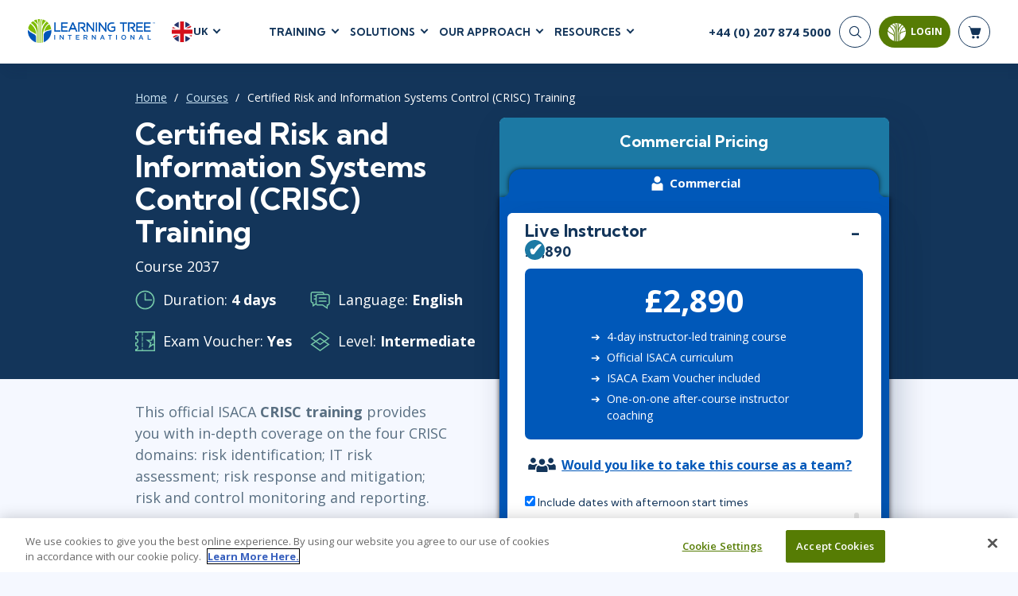

--- FILE ---
content_type: text/html; charset=utf-8
request_url: https://www.learningtree.co.uk/courses/crisc-certification-training/
body_size: 31754
content:
<!DOCTYPE html>
<html lang="en">
<head>
    <meta charset="utf-8" />
    <title>CRISC Training Course | Learning Tree</title>
        <script>
        dataLayer = window.dataLayer || [];
    </script>
    <script>
        (function(w, d, s, l, i) {
            w[l] = w[l] || [];
            w[l].push({
                'gtm.start':
                    new Date().getTime(),
                event: 'gtm.js'
            });
            var f = d.getElementsByTagName(s)[0],
                j = d.createElement(s),
                dl = l != 'dataLayer' ? '&l=' + l : '';
            j.async = true;
            j.src =
                '//www.googletagmanager.com/gtm.js?id=' + i + dl;
            f.parentNode.insertBefore(j, f);
        })(window, document, 'script', 'dataLayer', 'GTM-N7Z75S');
    </script>

    <meta name="viewport" content="width=device-width, initial-scale=1.0" />

    
    
        
        <meta itemprop="name" content="CRISC Training Course">
        <meta name="description" content="This official ISACA CRISC training course helps you prepare for the certification exam &amp; provides you with in-depth coverage of the four CRISC domains.">
        <meta name="keywords" content="CRISC, certification, ISACA, risk identification, IT risk assessment, risk response, mitigation, risk and control monitoring, reporting, enterprise risk management, IT professional, control professional, business analyst, project manager, compliance professional, exam, experience, risk management, IS control, prep course, exam candidate information guide, exam day rules, deadlines, ISACA certification prep training.   CRIS certification ISACA certification course risk managment IT risk asessment risk and control monitering CRISC, certification, ISACA, risk identification, IT risk assessment, risk response, mitigation, risk and control monitoring, reporting, enterprise risk management, IT professional, control professional, business analyst, project manager, compliance professional, exam, experience, risk management, IS control, prep course, exam candidate information guide, exam day rules, deadlines, ISACA certification prep training.  CRIS certification ISACA certification course risk management IT risk assessment risk and control monitoring  No translation needed as the text is already in English UK .">
        <meta name="robots" content="follow">

        
        <link rel="alternate" href="https://www.learningtree.com/courses/crisc-certification-training/" hreflang="en-us" />
        <link rel="alternate" href="https://www.learningtree.ca/courses/crisc-certification-training/" hreflang="en-ca" />
        <link rel="alternate" href="https://www.learningtree.co.uk/courses/crisc-certification-training/" hreflang="en-gb" />
        <link rel="alternate" href="https://www.learningtree.se/courses/crisc-certification-training/" hreflang="sv-se" />
        <link rel="alternate" href="https://www.learningtree.com/courses/crisc-certification-training/" hreflang="x-default" />

        <meta name="course_number" content="2037" />
        <meta name="ltre:course-number" content="2037" />

        


        
        <script type="application/ld+json">
            {
                "@context": "https://schema.org/",
                "@type": "Course",
                "name": "CRISC Training Course",
                "description": "This official ISACA CRISC training course helps you prepare for the certification exam \u0026 provides you with in-depth coverage of the four CRISC domains.",
                "offers": [{
                   "@type": "Offer",
                   "category": "Paid"
                }],
                 "hasCourseInstance": [{
                   "@type": "CourseInstance",
                   "courseMode": "Blended",
                   "courseSchedule": {
                       "@type": "Schedule",
                       "repeatCount": "4",
                       "repeatFrequency": "Daily"
                   }
                }],
                "provider": {
                    "@type": "Organization",
                    "name": "Learning Tree International, Inc.",
                    "logo": "https://www.learningtree.co.uk/images/branding/logo-blue.png",
                    "url": "https://www.learningtree.co.uk"
                },
                "courseCode": "2037"
            }
        </script>

    

    
<link rel="canonical" href="https://www.learningtree.co.uk/courses/crisc-certification-training/" />

    
        
    <link rel="preconnect" href="https://cdn.cookielaw.org/" crossorigin>
    <link rel="preconnect" href='https://fonts.gstatic.com' crossorigin>
    <link rel="preconnect" href="https://www.google-analytics.com" crossorigin>
    <link rel="preconnect" href="https://www.googletagmanager.com" crossorigin>
    <link rel="preload" href="/js/shopping-cart.v8.1.4.min.js" as="script" fetchpriority="low">
    <link rel="preload" href="/js/online-payment.v8.1.4.min.js" as="script" fetchpriority="low" />

        
    <link rel="icon" href="/images/branding/learning-tree-favicon.ico" fetchpriority="low">
    <link rel="preload" href="https://fonts.googleapis.com/css2?family=Kumbh+Sans:wght@400;700;900&family=Open+Sans:wght@300;400;600;700&display=swap" onload="this.onload=null;this.rel='stylesheet'">
    <link rel="stylesheet" href="/css/styles.v8.1.4.min.css">

    

    

    
        <meta name="ltre:page-type" content="Courses" />
        <meta name="ltre:type-slug" content="course-crisc-certification-training" />
        <meta name="ltre:page-rank" content="536" />

</head>
<body>
        <noscript>
        <iframe src="//www.googletagmanager.com/ns.html?id=GTM-N7Z75S" style="display:none; visibility:hidden;" height="0" width="0"></iframe>
    </noscript>

    
        
            <header class="site-header fixed white">
                

    <div class="site-header__bottom">
        <div class="container-fluid">
            <div class="site-header__content">
                
                    <div class="site-header__left">
                        <a href="/" class="logo">
                            <img class="logo__white" src="/images/branding/learning-tree-logo_reversed.webp" alt="Learning Tree" width="292" height="54">
                            <img class="logo__blue" src="/images/branding/logo-blue.png" alt="Learning Tree" width="292" height="54">
                        </a>
                        <div class="site-header__lang">
                            <div class="site-header__lang-item">
                                <img src="/images/branding/flag-icon-uk.svg" alt="UK flag" width="28" height="28">

                                <span>UK</span>
                            </div>
                            <ul class="site-header__lang-list">
                                    <li class="site-header__lang-list-item">
                                            <a href="https://www.learningtree.ca" class="site-header__lang-list-link" rel="external nofollow noopener">
                                                <span>CA</span>
                                            </a>
                                    </li>
                                    <li class="site-header__lang-list-item">
                                            <a href="https://www.learningtree.com" class="site-header__lang-list-link" rel="external nofollow noopener">
                                                <span>US</span>
                                            </a>
                                    </li>
                                    <li class="site-header__lang-list-item">
                                            <a href="https://www.learningtree.se" class="site-header__lang-list-link" rel="external nofollow noopener">
                                                <span>SE</span>
                                            </a>
                                    </li>
                                    <li class="site-header__lang-list-item">
                                            <a href="https://www.learningtree.co.jp" class="site-header__lang-list-link" target="_blank" rel="external nofollow noopener">
                                                <span>JP</span>
                                            </a>
                                    </li>
                            </ul>
                        </div>
                    </div>

                        <nav class="header-nav site-header__center">
                            <ul class="header-menu">

<li class="header-menu__item courses-dropdown">

    <a class="text-uppercase" href="#">Training</a>

    <ul class="header-menu__sub header-mega-menu">
        <!-- Courses -->
        <li class="header-mega-menu__item active">

            
<a href="#" class="header-mega-menu__item-link">
    Courses
    
    
        
    <svg width="25" height="25" class="icon icon-arrow-down" aria-hidden="true" role="img"><use href="/images/icon-sprite.svg#arrow-down"></use></svg>

    

</a>

            <div class="header-mega-menu__item-content">
                    <div class="header-mega-menu__list course-list">
                        <a href="/courses/agile-and-scrum/" class="header-mega-menu__list-link">Agile &amp; Scrum</a>
                        <div class="header-mega-menu__sublist">
                                <a href="/courses/agile-and-scrum/agile-foundations/">Agile Foundations</a>
                                <a href="/courses/agile-and-scrum/agile-leadership/">Agile Leadership</a>
                                <a href="/courses/agile-and-scrum/agile-project-management/">Agile Project Management</a>
                                <a href="/courses/agile-and-scrum/development-testing/">Development &amp; Testing</a>
                                <a href="/courses/agile-and-scrum/product-management/">Product Management</a>
                                <a href="/courses/agile-and-scrum/safe-courses/">SAFe</a>
                                <a href="/courses/agile-and-scrum/scrum-courses/">Scrum</a>
                        </div>
                    </div>
                    <div class="header-mega-menu__list course-list">
                        <a href="/courses/business-applications/" class="header-mega-menu__list-link">Business Applications</a>
                        <div class="header-mega-menu__sublist">
                                <a href="/courses/business-applications/business-software/">Business Software</a>
                                <a href="/courses/business-applications/dynamics-365/">Dynamics 365</a>
                                <a href="/courses/business-applications/microsoft-365/">Microsoft 365</a>
                                <a href="/courses/business-applications/microsoft-copilot/">Microsoft Copilot</a>
                                <a href="/courses/business-applications/power-platform/">Power Platform</a>
                                <a href="/courses/business-applications/sharepoint/">SharePoint</a>
                        </div>
                    </div>
                    <div class="header-mega-menu__list course-list">
                        <a href="/courses/cloud-computing/" class="header-mega-menu__list-link">Cloud Computing</a>
                        <div class="header-mega-menu__sublist">
                                <a href="/courses/cloud-computing/aws/">AWS</a>
                                <a href="/courses/cloud-computing/azure/">Azure</a>
                                <a href="/courses/cloud-computing/cloud-computing/">Cloud</a>
                        </div>
                    </div>
                    <div class="header-mega-menu__list course-list">
                        <a href="/courses/cybersecurity/" class="header-mega-menu__list-link">Cyber Security</a>
                        <div class="header-mega-menu__sublist">
                                <a href="/courses/cybersecurity/cloud-security/">Cloud Security</a>
                                <a href="/courses/cybersecurity/cyber-offense-and-defense/">Cyber Offense &amp; Defense</a>
                                <a href="/courses/cybersecurity/data-privacy/">Data Privacy</a>
                                <a href="/courses/cybersecurity/governance-risk-and-compliance/">Governance, Risk, &amp; Compliance</a>
                                <a href="/courses/cybersecurity/software-application-security/">Software Application Security</a>
                                <a href="/courses/cybersecurity/systems-network-security/">Systems &amp; Network Security</a>
                        </div>
                    </div>
                    <div class="header-mega-menu__list course-list">
                        <a href="/courses/data-analytics-and-artificial-intelligence/" class="header-mega-menu__list-link">AI and Data Analytics</a>
                        <div class="header-mega-menu__sublist">
                                <a href="/courses/data-analytics-and-artificial-intelligence/artificial-intelligence/">Artificial Intelligence</a>
                                <a href="/courses/data-analytics-and-artificial-intelligence/business-intelligence/">Business Intelligence</a>
                                <a href="/courses/data-analytics-and-artificial-intelligence/databases/">Databases</a>
                                <a href="/courses/data-analytics-and-artificial-intelligence/data-analysis-and-visualization/">Analysis &amp; Visualisation</a>
                                <a href="/courses/data-analytics-and-artificial-intelligence/data-science-big-data/">Data Science &amp; Big Data</a>
                                <a href="/courses/data-analytics-and-artificial-intelligence/decision-science/">Decision Science</a>
                                <a href="/courses/data-analytics-and-artificial-intelligence/power-bi/">Power BI</a>
                                <a href="/courses/data-analytics-and-artificial-intelligence/sql/">SQL</a>
                        </div>
                    </div>
                    <div class="header-mega-menu__list course-list">
                        <a href="/courses/it-infrastructure-and-networks/" class="header-mega-menu__list-link">IT Infrastructure</a>
                        <div class="header-mega-menu__sublist">
                                <a href="/courses/it-infrastructure-and-networks/devops/">DevOps</a>
                                <a href="/courses/it-infrastructure-and-networks/github/">GitHub</a>
                                <a href="/courses/it-infrastructure-and-networks/infrastructure/">Infrastructure</a>
                                <a href="/courses/it-infrastructure-and-networks/linux-and-unix/">Linux &amp; Unix</a>
                                <a href="/courses/it-infrastructure-and-networks/networking/">Networking</a>
                                <a href="/courses/it-infrastructure-and-networks/windows/">Windows</a>
                        </div>
                    </div>
                    <div class="header-mega-menu__list course-list">
                        <a href="/courses/it-service-managment/" class="header-mega-menu__list-link">IT Service Mgmt (ITSM)</a>
                        <div class="header-mega-menu__sublist">
                                <a href="/courses/it-service-managment/itil/">ITIL&#xAE;</a>
                                <a href="/courses/it-service-managment/itsm-courses/">ITSM</a>
                                <a href="/courses/it-service-managment/togaf/">TOGAF&#xAE; EA 10th Edition</a>
                                <a href="/courses/it-service-managment/cobit/">COBIT</a>
                                <a href="/courses/it-service-managment/servicenow/">ServiceNow&#x2122;</a>
                        </div>
                    </div>
                    <div class="header-mega-menu__list course-list">
                        <a href="/courses/leadership-and-professional-development/" class="header-mega-menu__list-link">Leadership</a>
                        <div class="header-mega-menu__sublist">
                                <a href="/courses/leadership-and-professional-development/business-skills/">Business Skills</a>
                                <a href="/courses/leadership-and-professional-development/leadership/">Leadership</a>
                                <a href="/courses/leadership-and-professional-development/professional-development/">Professional Development</a>
                                <a href="/courses/leadership-and-professional-development/duke-ce-courses/">Duke CE</a>
                        </div>
                    </div>
                    <div class="header-mega-menu__list course-list">
                        <a href="/courses/project-management/" class="header-mega-menu__list-link">Project Management</a>
                        <div class="header-mega-menu__sublist">
                                <a href="/courses/project-management/business-analysis/">Business Analysis</a>
                                <a href="/courses/project-management/project-management/">Project Management</a>
                                <a href="/courses/project-management/lean-six-sigma/">Lean Six Sigma</a>
                        </div>
                    </div>
                    <div class="header-mega-menu__list course-list">
                        <a href="/courses/software-design-and-development/" class="header-mega-menu__list-link">Software</a>
                        <div class="header-mega-menu__sublist">
                                <a href="/courses/software-design-and-development/java/">Java</a>
                                <a href="/courses/software-design-and-development/mobile-app-development/">Mobile App Development</a>
                                <a href="/courses/software-design-and-development/dotnet-and-visual-studio/">.NET/Visual Studio</a>
                                <a href="/courses/software-design-and-development/programming/">Programming</a>
                                <a href="/courses/software-design-and-development/python/">Python</a>
                                <a href="/courses/software-design-and-development/software-engineering/">Software Engineering</a>
                                <a href="/courses/software-design-and-development/web-development-design/">Web Development</a>
                        </div>
                    </div>
            </div>
        </li>

        <!-- Certifications -->
        <li class="header-mega-menu__item">
            
<a href="#" class="header-mega-menu__item-link">
    Certifications
    
    
        
    <svg width="25" height="25" class="icon icon-arrow-down" aria-hidden="true" role="img"><use href="/images/icon-sprite.svg#arrow-down"></use></svg>

    

</a>

            <div class="header-mega-menu__item-content">

                        <div class="header-mega-menu__list popular-courses">
                                <a href="#" class="header-mega-menu__list-link">Popular Certification Courses</a>
                            <div class="header-mega-menu__sublist">
                                    <a href="/courses/itil-4-foundation-training/">ITIL&#xAE; 4 Foundation Training</a>
                                    <a href="/courses/comptia-security-plus-training/">CompTIA Security&#x2B;&#xAE; Training</a>
                                    <a href="/courses/pmp-certification-training/">Project Management Professional&#xAE; (PMP) Certification Training</a>
                                    <a href="/courses/cissp-training/">CISSP&#xAE; Training and Certification Prep Course</a>
                                    <a href="/courses/cism-training/">CISM Certified Information Security Manager</a>
                                    <a href="/courses/ccsp-training/">Certified Cloud Security Professional (CCSP) Training and Certification</a>
                            </div>
                        </div>

                <div class="all-certifications mt-2">
                    <a href="#" class="header-mega-menu__list-link certifications-hub-link ms-2 w-100">Certifications</a>
                    <div class="d-flex flex-direction-row">
                                <div class="header-mega-menu__list">
                                    <div class="header-mega-menu__sublist">
                                                <a href="/certifications/a4q/">Alliance for Qualification - A4Q</a>
                                                <a href="/certifications/apm/">APM</a>
                                                <a href="/certifications/apmg-international/">APMG-International</a>
                                                <a href="/certifications/aws/">AWS</a>
                                                <a href="/certifications/bcs/">BCS</a>
                                                <a href="/certifications/certnexus/">CertNexus</a>
                                                <a href="/certifications/cisco/">Cisco</a>
                                                <a href="/certifications/cloud-security-alliance/">Cloud Security Alliance</a>
                                                <a href="/certifications/comptia/">CompTIA</a>
                                                <a href="/certifications/devops-institute/">DevOps Institute</a>
                                                <a href="/certifications/ec-council/">EC-Council</a>
                                    </div>
                                </div>
                                <div class="header-mega-menu__list">
                                    <div class="header-mega-menu__sublist">
                                                <a href="/certifications/excel/">Excel</a>
                                                <a href="/certifications/icagile/">ICAgile</a>
                                                <a href="/certifications/iiba/">IIBA</a>
                                                <a href="/certifications/isaca/">ISACA</a>
                                                <a href="/certifications/isc/">ISC2&#x2122;</a>
                                                <a href="/certifications/istqb/">ISTQB</a>
                                                <a href="/certifications/itil/">ITIL&#xAE;</a>
                                                <a href="/certifications/lean-kanban/">Lean Kanban</a>
                                                <a href="/certifications/lean-six-sigma/">Lean Six Sigma</a>
                                                <a href="/certifications/microsoft/">Microsoft</a>
                                                <a href="/certifications/msp/">MSP&#xAE;</a>
                                    </div>
                                </div>
                                <div class="header-mega-menu__list">
                                    <div class="header-mega-menu__sublist">
                                                <a href="/certifications/pmi/">PMI</a>
                                                <a href="/certifications/power-platform/">Power Platform </a>
                                                <a href="/certifications/praxis/">Praxis</a>
                                                <a href="/certifications/prince2/">PRINCE2&#xAE;</a>
                                                <a href="/certifications/python/">Python</a>
                                                <a href="/certifications/red-hat/">Red Hat</a>
                                                <a href="/certifications/scaled-agile/">Scaled Agile</a>
                                                <a href="/certifications/scrum-alliance/">Scrum Alliance</a>
                                                <a href="/certifications/servicenow-certification-training/">ServiceNow</a>
                                                <a href="/certifications/sfia/">SFIA</a>
                                                <a href="/certifications/web-development/">Web Development</a>
                                    </div>
                                </div>
                    </div>
                </div>
            </div>
        </li>

        <!-- Programs -->
            <li class="header-mega-menu__item">
                
<a href="#" class="header-mega-menu__item-link">
    Certificate Programmes
    
    
        
    <svg width="25" height="25" class="icon icon-arrow-down" aria-hidden="true" role="img"><use href="/images/icon-sprite.svg#arrow-down"></use></svg>

    

</a>

                <div class="header-mega-menu__item-content">
                        <div class="header-mega-menu__list quarter">
                            <a href="#" class="header-mega-menu__list-link">Technical Skills</a>
                            <div class="header-mega-menu__sublist">
                                    <a href="/programs/data-insights-visualization-program/">Data Insights &amp; Visualization Certificate Program</a>
                                    <a href="/programs/python-powered-data-science-and-ai-program/">Python-Powered Data Science and AI Certificate Program</a>
                                    <a href="/programs/ai-workforce-enablement-copilot/">AI Enablement Program (AIEP) with Microsoft Copilot and MS Cloud</a>
                                    <a href="/programs/ai-workforce-enablement-chatgpt/">AI Enablement Program (AIEP) with ChatGPT</a>
                            </div>

                        </div>
                        <div class="header-mega-menu__list quarter">
                            <a href="#" class="header-mega-menu__list-link">Process &amp; Methodology</a>
                            <div class="header-mega-menu__sublist">
                                    <a href="/programs/modern-project-manager-program/">Modern Project Manager Certificate Programme</a>
                            </div>

                        </div>
                        <div class="header-mega-menu__list quarter">
                            <a href="#" class="header-mega-menu__list-link">Cyber Security</a>
                            <div class="header-mega-menu__sublist">
                                    <a href="/programs/cybersecurity-foundations-program/">Cybersecurity Foundations Certificate Programme</a>
                            </div>

                        </div>
                        <div class="header-mega-menu__list quarter">
                            <a href="#" class="header-mega-menu__list-link">Leadership</a>
                            <div class="header-mega-menu__sublist">
                                    <a href="/programs/future-leaders-program/">Future Leaders Certificate Programme</a>
                                    <a href="/programs/accelerating-leadership-program/">Accelerating Leadership Professional Certificate Program</a>
                                    <a href="/programs/ai-in-leadership-program/">AI in Leadership Program (AILP)</a>
                                    <a href="/duke/">Duke CE Advanced Leadership Program</a>
                            </div>

                        </div>
                </div>
            </li>

        <!-- On-Demand -->
        <li class="header-mega-menu__item">
            
<a href="#" class="header-mega-menu__item-link">
    On-Demand
    
    
        
    <svg width="25" height="25" class="icon icon-arrow-down" aria-hidden="true" role="img"><use href="/images/icon-sprite.svg#arrow-down"></use></svg>

    

</a>
            <div class="header-mega-menu__item-content">

                    <div class="header-mega-menu__list popular-courses">
                        <a href="#" class="header-mega-menu__list-link vendors-link w-100">On-Demand Programs</a>
                        <div class="header-mega-menu__sublist">
                                <a href="/cybershield-workforce-training/">CyberShield Workforce Enterprise Solution</a>
                        </div>
                    </div>

                <div class="all-certifications mt-2">
                    <a href="#" class="header-mega-menu__list-link certifications-hub-link ms-2 w-100">On-Demand Courses</a>
                    <div class="d-flex flex-direction-row">
                                <div class="header-mega-menu__list">
                                    <div class="header-mega-menu__sublist">
                                                <a href="/courses/agile-fundamentals-on-demand/">Agile Fundamentals On-Demand</a>
                                                <a href="/courses/itil-foundation-exam-prep-toolkit/">ITIL&#xAE; 4 Foundation Exam Prep Toolkit</a>
                                                <a href="/courses/project-management-fundamentals-training-on-demand/">Project Management Fundamentals Training On-Demand</a>
                                                <a href="/courses/on-demand-graph-databases-course/">Fundamentals of Graph Databases: On-Demand</a>
                                                <a href="/courses/introduction-to-python-on-demand-training/">Introduction to Python On-Demand Training</a>
                                                <a href="/courses/on-demand-introduction-to-ai/">Introduction to Artificial Intelligence: On-Demand</a>
                                                <a href="/courses/chatgpt-for-business-users-on-demand/">ChatGPT for Business Users: On-Demand</a>
                                                <a href="/courses/artificial-intelligence-strategies-for-project-managers-on-demand/">Artificial Intelligence Strategies for Project Managers On-Demand</a>
                                                <a href="/courses/topics-in-project-management-on-demand/">Topics in Project Management: On-Demand</a>
                                    </div>
                                </div>
                    </div>
                </div>
            </div>
        </li>

        <!-- Vendors -->
        <li class="header-mega-menu__item">
            
<a href="#" class="header-mega-menu__item-link">
    Vendors
    
    
        
    <svg width="25" height="25" class="icon icon-arrow-down" aria-hidden="true" role="img"><use href="/images/icon-sprite.svg#arrow-down"></use></svg>

    

</a>

            <div class="header-mega-menu__item-content align-content-start">

                <a href="#" class="header-mega-menu__list-link vendors-link mt-2 ms-2 w-100">Vendors &amp; Certification Bodies</a>


                        <div class="header-mega-menu__list">
                            <div class="header-mega-menu__sublist">
                                    <a href="/courses?vendor=a4q">Alliance for Qualification</a>
                                    <a href="/courses?vendor=adobe">Adobe</a>
                                    <a href="/courses?vendor=apmg-international">APMG International&#x2122;</a>
                                    <a href="/courses?vendor=aws">AWS</a>
                                    <a href="/courses?vendor=bcs">BCS</a>
                                    <a href="/courses?vendor=certnexus">CertNexus</a>
                                    <a href="/courses?vendor=cisco">Cisco</a>
                                    <a href="/courses?vendor=citrix">Citrix</a>
                            </div>
                        </div>
                        <div class="header-mega-menu__list">
                            <div class="header-mega-menu__sublist">
                                    <a href="/courses?vendor=cloud-security-alliance">Cloud Security Alliance</a>
                                    <a href="/courses?vendor=cmmc">CMMC</a>
                                    <a href="/courses?vendor=cobit">COBIT</a>
                                    <a href="/courses?vendor=comptia">CompTIA</a>
                                    <a href="/courses?vendor=devops-institute">DevOps Institute</a>
                                    <a href="/courses?vendor=ec-council">EC-Council</a>
                                    <a href="/courses?vendor=google">Google</a>
                                    <a href="/courses?vendor=iapp">IAPP</a>
                            </div>
                        </div>
                        <div class="header-mega-menu__list">
                            <div class="header-mega-menu__sublist">
                                    <a href="/courses?vendor=ibm">IBM</a>
                                    <a href="/courses?vendor=icagile">ICAgile</a>
                                    <a href="/courses?vendor=iiba">IIBA</a>
                                    <a href="/courses?vendor=isaca">ISACA</a>
                                    <a href="/courses?vendor=isc2">ISC2</a>
                                    <a href="/courses?vendor=istqb">ISTQB</a>
                                    <a href="/courses?vendor=itil">ITIL&#xAE;</a>
                                    <a href="/courses?vendor=lean-kanban-university">Lean Kanban University</a>
                            </div>
                        </div>
                        <div class="header-mega-menu__list">
                            <div class="header-mega-menu__sublist">
                                    <a href="/courses?vendor=lean-six-sigma">Lean Six Sigma</a>
                                    <a href="/courses?vendor=learning-tree">Learning Tree</a>
                                    <a href="/courses?vendor=microsoft">Microsoft</a>
                                    <a href="/courses?vendor=nutanix">Nutanix</a>
                                    <a href="/courses?vendor=oracle">Oracle</a>
                                    <a href="/courses?vendor=peoplecert">PeopleCert&#xAE;</a>
                                    <a href="/courses?vendor=pmi">PMI</a>
                                    <a href="/courses?vendor=prince2">PRINCE2&#xAE;</a>
                            </div>
                        </div>
                        <div class="header-mega-menu__list">
                            <div class="header-mega-menu__sublist">
                                    <a href="/courses?vendor=red-hat">Red Hat</a>
                                    <a href="/courses?vendor=scaled-agile">Scaled Agile</a>
                                    <a href="/courses?vendor=scrum-alliance">Scrum Alliance</a>
                                    <a href="/courses?vendor=servicenow">ServiceNow&#x2122;</a>
                                    <a href="/courses?vendor=vmware">VMware</a>
                            </div>
                        </div>
            </div>
        </li>

        <!-- Schedules -->
        <li class="header-mega-menu__item">
            
<a href="#" class="header-mega-menu__item-link">
    Schedules
    
    
        
    <svg width="25" height="25" class="icon icon-arrow-down" aria-hidden="true" role="img"><use href="/images/icon-sprite.svg#arrow-down"></use></svg>

    

</a>

            <div class="header-mega-menu__item-content align-content-start">

                <a href="#" class="header-mega-menu__list-link vendors-link mt-2 ms-2 w-100">Upcoming Schedules</a>
                <div class=" header-mega-menu__list popular-courses">
                    <div class="header-mega-menu__sublist">
                        <a href="/schedule/">Course Schedule</a>
                        <a href="/guaranteedtorun/">
                            Guaranteed-To-Run Course Schedule
                        </a>
                    </div>
                </div>
            </div>
        </li>
    </ul>
</li>
    <li class="header-menu__item">
        <a class="text-uppercase" href="#">Solutions</a>

        <div class="header-menu__sub header-submenu">
                    <a href="/ai-workforce-solutions/">AI Workforce Solutions</a>
                    <a href="/programs/">Certificate Programs</a>
                    <a href="/coaching/">Coaching</a>
                    <a href="/continuing-education/">Continuing Education - CEUs</a>
                    <a href="/custom-content-solutions/">Custom Content Solutions</a>
                    <a href="/enterprise-solutions/">Enterprise Solutions</a>
                    <a href="/learning-paths/">Learning Paths</a>
                    <a href="/plans/advantage/">Learning Tree &#x2B;Advantage Plan</a>
                    <a href="/learning-tree-purchase-solutions/">Learning Tree Purchase Solutions</a>
                    <a href="/managed-training-services/">Managed Training Services</a>
                    <a href="/microsoft-training-solutions/">Microsoft Training Solutions</a>
                    <a href="/public-sector-solutions/">Public Sector Solutions</a>
                    <a href="/skills-assessments/">Skills Assessments</a>
                    <a href="/skills-analytics/cyber/">Skills Analytics / Cybersecurity</a>
                    <a href="/team-training/">Team Training</a>
        </div>
    </li>

    <li class="header-menu__item">
        <a class="text-uppercase" href="#">Our Approach</a>

        <div class="header-menu__sub header-submenu">
                    <a href="/about-us/">About Us</a>
                    <a href="/awards/">Awards</a>
                    <a href="/benefits/">Benefits</a>
                    <a href="/delivery/">Delivery</a>
                    <a href="/about-us/partners/">Partners</a>
                    <a href="/quality/">Quality</a>
        </div>
    </li>

    <li class="header-menu__item">
        <a class="text-uppercase" href="#">Resources</a>

        <div class="header-menu__sub header-submenu">
                    <a href="/blog/">Blog</a>
                    <a href="/resource/">Resource Library</a>
                    <a href="/topics/">Topics</a>
                    <a href="/webinars/">Webinars</a>
        </div>
    </li>

                            </ul>
                        </nav>
                
                <div class="site-header__right">
                    <!-- Phone -->
                    <div class="header-phone">
                            <a href="tel:&#x2B;44 (0) 207 874 5000">
                                <span>&#x2B;44 (0) 207 874 5000</span>
                            </a>
                    </div>


                    <div class="nav-buttons-section">
                        <!-- Search -->
                        <div class="searchNavWrapper" id="closeNav">
                            <button type="submit" class="header-search__button" aria-label="Search">
                                <svg width="25" height="25" class="icon icon-search" aria-hidden="true" role="img"><use href="/images/icon-sprite.svg#search"></use></svg>
                            </button>
                            <div class="header-search__form">
                                <form action="/search-results/" enctype="application/x-www-form-urlencoded" method="get" class="header-search" autocomplete="off" id="closeForm">
                                    <div class="header-search__item" id="closeInput">
                                        <input type="search" name="q" id="headerSearch" class="header-search__input" maxlength="140" aria-label="header search bar">
                                        <button type="button" class="btn-close searchClose" data-dismiss="closeMe" aria-label="Close" id="searchClosed">
                                        </button>
                                    </div>
                                </form>
                            </div>
                        </div>


                        <!-- Login -->
                        
    <button id="mltLoginButton" class="btn btn-primary" data-bs-toggle="modal" data-bs-target="#loginModal">
        
    <svg width="25" height="25" class="icon icon-login" aria-hidden="true" role="img"><use href="/images/icon-sprite.svg#login-icon"></use></svg>

        <span>Login</span>
        <div class="login-tooltip">Login to My Learning Tree</div>
    </button>                        

    

                        <!-- Cart -->
                        <a href="#" class="header-cart" aria-label="header shopping cart">
                            <svg width="25" height="25" class="icon icon-shop-basket" aria-hidden="true" role="img"><use xlink:href="/images/icon-sprite.svg#shop-basket"></use></svg>
                            <span id="cart-quantity"></span>

                        </a>
                        <div id="shopping-basket" class="cart-preview js-cart-preview"></div>
                        <button type="button" class="mobile-open" aria-label="mobile nav">
                            <span></span>
                            <span></span>
                            <span></span>
                        </button>
                    </div>
                </div>
            </div>
        </div>
    </div>
    <!-- Mobile Nav -->
    <div class="site-header__mobile">
         

        <form action="/search-results/" method="get" enctype="application/x-www-form-urlencoded" class="mobile-search" id="mobileHeaderSearchForm">
            <input type="search" name="q" id="mobileHeaderSearch" class="mobile-search__input" required placeholder="Search" aria-label="header search bar">
            <button type="submit" class="mobile-search__button" aria-label="Search"><svg width="25" height="25" class="icon icon-search" aria-hidden="true" role="img"><use href="/images/icon-sprite.svg#search"></use></svg></button>
        </form>

            <nav class="mobile-nav">
                <ul class="mobile-menu">

    <!-- Courses -->
    <li class="mobile-menu__item">
        <a class="mobile-menu__link text-uppercase" href="#">
            Training
            
    
        
    <svg width="25" height="25" class="icon icon-arrow-down" aria-hidden="true" role="img"><use href="/images/icon-sprite.svg#arrow-down"></use></svg>

    

        </a>

        <ul class="mobile-submenu">
            <li>
                <a href="#" class=" mobile-submenu__link-back">
                    Training
                    
    
        
    <svg width="25" height="25" class="icon icon-arrow-down" aria-hidden="true" role="img"><use href="/images/icon-sprite.svg#arrow-down"></use></svg>

    

                </a>
            </li>

                <li class="mobile-submenu__item">
                    <a href="#" class="mobile-submenu__link">
                        Agile &amp; Scrum
                        
    
        
    <svg width="25" height="25" class="icon icon-arrow-down-small" aria-hidden="true" role="img"><use href="/images/icon-sprite.svg#arrow-down-small"></use></svg>

    

                    </a>

                    <ul class="mobile-sub-submenu">
                        <li class="mobile-sub-submenu__item">
                            <a href="#" class="mobile-sub-submenu__link-back">
                                Agile &amp; Scrum
                                
    
        
    <svg width="25" height="25" class="icon icon-arrow-down-small" aria-hidden="true" role="img"><use href="/images/icon-sprite.svg#arrow-down-small"></use></svg>

    

                            </a>
                        </li>

                            <li class="mobile-sub-submenu__item">
                                <a href="/courses/agile-and-scrum/agile-foundations/">
                                    Agile Foundations
                                </a>
                            </li>
                            <li class="mobile-sub-submenu__item">
                                <a href="/courses/agile-and-scrum/agile-leadership/">
                                    Agile Leadership
                                </a>
                            </li>
                            <li class="mobile-sub-submenu__item">
                                <a href="/courses/agile-and-scrum/agile-project-management/">
                                    Agile Project Management
                                </a>
                            </li>
                            <li class="mobile-sub-submenu__item">
                                <a href="/courses/agile-and-scrum/development-testing/">
                                    Development &amp; Testing
                                </a>
                            </li>
                            <li class="mobile-sub-submenu__item">
                                <a href="/courses/agile-and-scrum/product-management/">
                                    Product Management
                                </a>
                            </li>
                            <li class="mobile-sub-submenu__item">
                                <a href="/courses/agile-and-scrum/safe-courses/">
                                    SAFe
                                </a>
                            </li>
                            <li class="mobile-sub-submenu__item">
                                <a href="/courses/agile-and-scrum/scrum-courses/">
                                    Scrum
                                </a>
                            </li>
                    </ul>
                </li>
                <li class="mobile-submenu__item">
                    <a href="#" class="mobile-submenu__link">
                        Business Applications
                        
    
        
    <svg width="25" height="25" class="icon icon-arrow-down-small" aria-hidden="true" role="img"><use href="/images/icon-sprite.svg#arrow-down-small"></use></svg>

    

                    </a>

                    <ul class="mobile-sub-submenu">
                        <li class="mobile-sub-submenu__item">
                            <a href="#" class="mobile-sub-submenu__link-back">
                                Business Applications
                                
    
        
    <svg width="25" height="25" class="icon icon-arrow-down-small" aria-hidden="true" role="img"><use href="/images/icon-sprite.svg#arrow-down-small"></use></svg>

    

                            </a>
                        </li>

                            <li class="mobile-sub-submenu__item">
                                <a href="/courses/business-applications/business-software/">
                                    Business Software
                                </a>
                            </li>
                            <li class="mobile-sub-submenu__item">
                                <a href="/courses/business-applications/dynamics-365/">
                                    Dynamics 365
                                </a>
                            </li>
                            <li class="mobile-sub-submenu__item">
                                <a href="/courses/business-applications/microsoft-365/">
                                    Microsoft 365
                                </a>
                            </li>
                            <li class="mobile-sub-submenu__item">
                                <a href="/courses/business-applications/microsoft-copilot/">
                                    Microsoft Copilot
                                </a>
                            </li>
                            <li class="mobile-sub-submenu__item">
                                <a href="/courses/business-applications/power-platform/">
                                    Power Platform
                                </a>
                            </li>
                            <li class="mobile-sub-submenu__item">
                                <a href="/courses/business-applications/sharepoint/">
                                    SharePoint
                                </a>
                            </li>
                    </ul>
                </li>
                <li class="mobile-submenu__item">
                    <a href="#" class="mobile-submenu__link">
                        Cloud Computing
                        
    
        
    <svg width="25" height="25" class="icon icon-arrow-down-small" aria-hidden="true" role="img"><use href="/images/icon-sprite.svg#arrow-down-small"></use></svg>

    

                    </a>

                    <ul class="mobile-sub-submenu">
                        <li class="mobile-sub-submenu__item">
                            <a href="#" class="mobile-sub-submenu__link-back">
                                Cloud Computing
                                
    
        
    <svg width="25" height="25" class="icon icon-arrow-down-small" aria-hidden="true" role="img"><use href="/images/icon-sprite.svg#arrow-down-small"></use></svg>

    

                            </a>
                        </li>

                            <li class="mobile-sub-submenu__item">
                                <a href="/courses/cloud-computing/aws/">
                                    AWS
                                </a>
                            </li>
                            <li class="mobile-sub-submenu__item">
                                <a href="/courses/cloud-computing/azure/">
                                    Azure
                                </a>
                            </li>
                            <li class="mobile-sub-submenu__item">
                                <a href="/courses/cloud-computing/cloud-computing/">
                                    Cloud
                                </a>
                            </li>
                    </ul>
                </li>
                <li class="mobile-submenu__item">
                    <a href="#" class="mobile-submenu__link">
                        Cyber Security
                        
    
        
    <svg width="25" height="25" class="icon icon-arrow-down-small" aria-hidden="true" role="img"><use href="/images/icon-sprite.svg#arrow-down-small"></use></svg>

    

                    </a>

                    <ul class="mobile-sub-submenu">
                        <li class="mobile-sub-submenu__item">
                            <a href="#" class="mobile-sub-submenu__link-back">
                                Cyber Security
                                
    
        
    <svg width="25" height="25" class="icon icon-arrow-down-small" aria-hidden="true" role="img"><use href="/images/icon-sprite.svg#arrow-down-small"></use></svg>

    

                            </a>
                        </li>

                            <li class="mobile-sub-submenu__item">
                                <a href="/courses/cybersecurity/cloud-security/">
                                    Cloud Security
                                </a>
                            </li>
                            <li class="mobile-sub-submenu__item">
                                <a href="/courses/cybersecurity/cyber-offense-and-defense/">
                                    Cyber Offense &amp; Defense
                                </a>
                            </li>
                            <li class="mobile-sub-submenu__item">
                                <a href="/courses/cybersecurity/data-privacy/">
                                    Data Privacy
                                </a>
                            </li>
                            <li class="mobile-sub-submenu__item">
                                <a href="/courses/cybersecurity/governance-risk-and-compliance/">
                                    Governance, Risk, &amp; Compliance
                                </a>
                            </li>
                            <li class="mobile-sub-submenu__item">
                                <a href="/courses/cybersecurity/software-application-security/">
                                    Software Application Security
                                </a>
                            </li>
                            <li class="mobile-sub-submenu__item">
                                <a href="/courses/cybersecurity/systems-network-security/">
                                    Systems &amp; Network Security
                                </a>
                            </li>
                    </ul>
                </li>
                <li class="mobile-submenu__item">
                    <a href="#" class="mobile-submenu__link">
                        AI and Data Analytics
                        
    
        
    <svg width="25" height="25" class="icon icon-arrow-down-small" aria-hidden="true" role="img"><use href="/images/icon-sprite.svg#arrow-down-small"></use></svg>

    

                    </a>

                    <ul class="mobile-sub-submenu">
                        <li class="mobile-sub-submenu__item">
                            <a href="#" class="mobile-sub-submenu__link-back">
                                AI and Data Analytics
                                
    
        
    <svg width="25" height="25" class="icon icon-arrow-down-small" aria-hidden="true" role="img"><use href="/images/icon-sprite.svg#arrow-down-small"></use></svg>

    

                            </a>
                        </li>

                            <li class="mobile-sub-submenu__item">
                                <a href="/courses/data-analytics-and-artificial-intelligence/artificial-intelligence/">
                                    Artificial Intelligence
                                </a>
                            </li>
                            <li class="mobile-sub-submenu__item">
                                <a href="/courses/data-analytics-and-artificial-intelligence/business-intelligence/">
                                    Business Intelligence
                                </a>
                            </li>
                            <li class="mobile-sub-submenu__item">
                                <a href="/courses/data-analytics-and-artificial-intelligence/databases/">
                                    Databases
                                </a>
                            </li>
                            <li class="mobile-sub-submenu__item">
                                <a href="/courses/data-analytics-and-artificial-intelligence/data-analysis-and-visualization/">
                                    Analysis &amp; Visualisation
                                </a>
                            </li>
                            <li class="mobile-sub-submenu__item">
                                <a href="/courses/data-analytics-and-artificial-intelligence/data-science-big-data/">
                                    Data Science &amp; Big Data
                                </a>
                            </li>
                            <li class="mobile-sub-submenu__item">
                                <a href="/courses/data-analytics-and-artificial-intelligence/decision-science/">
                                    Decision Science
                                </a>
                            </li>
                            <li class="mobile-sub-submenu__item">
                                <a href="/courses/data-analytics-and-artificial-intelligence/power-bi/">
                                    Power BI
                                </a>
                            </li>
                            <li class="mobile-sub-submenu__item">
                                <a href="/courses/data-analytics-and-artificial-intelligence/sql/">
                                    SQL
                                </a>
                            </li>
                    </ul>
                </li>
                <li class="mobile-submenu__item">
                    <a href="#" class="mobile-submenu__link">
                        IT Infrastructure
                        
    
        
    <svg width="25" height="25" class="icon icon-arrow-down-small" aria-hidden="true" role="img"><use href="/images/icon-sprite.svg#arrow-down-small"></use></svg>

    

                    </a>

                    <ul class="mobile-sub-submenu">
                        <li class="mobile-sub-submenu__item">
                            <a href="#" class="mobile-sub-submenu__link-back">
                                IT Infrastructure
                                
    
        
    <svg width="25" height="25" class="icon icon-arrow-down-small" aria-hidden="true" role="img"><use href="/images/icon-sprite.svg#arrow-down-small"></use></svg>

    

                            </a>
                        </li>

                            <li class="mobile-sub-submenu__item">
                                <a href="/courses/it-infrastructure-and-networks/devops/">
                                    DevOps
                                </a>
                            </li>
                            <li class="mobile-sub-submenu__item">
                                <a href="/courses/it-infrastructure-and-networks/github/">
                                    GitHub
                                </a>
                            </li>
                            <li class="mobile-sub-submenu__item">
                                <a href="/courses/it-infrastructure-and-networks/infrastructure/">
                                    Infrastructure
                                </a>
                            </li>
                            <li class="mobile-sub-submenu__item">
                                <a href="/courses/it-infrastructure-and-networks/linux-and-unix/">
                                    Linux &amp; Unix
                                </a>
                            </li>
                            <li class="mobile-sub-submenu__item">
                                <a href="/courses/it-infrastructure-and-networks/networking/">
                                    Networking
                                </a>
                            </li>
                            <li class="mobile-sub-submenu__item">
                                <a href="/courses/it-infrastructure-and-networks/windows/">
                                    Windows
                                </a>
                            </li>
                    </ul>
                </li>
                <li class="mobile-submenu__item">
                    <a href="#" class="mobile-submenu__link">
                        IT Service Mgmt (ITSM)
                        
    
        
    <svg width="25" height="25" class="icon icon-arrow-down-small" aria-hidden="true" role="img"><use href="/images/icon-sprite.svg#arrow-down-small"></use></svg>

    

                    </a>

                    <ul class="mobile-sub-submenu">
                        <li class="mobile-sub-submenu__item">
                            <a href="#" class="mobile-sub-submenu__link-back">
                                IT Service Mgmt (ITSM)
                                
    
        
    <svg width="25" height="25" class="icon icon-arrow-down-small" aria-hidden="true" role="img"><use href="/images/icon-sprite.svg#arrow-down-small"></use></svg>

    

                            </a>
                        </li>

                            <li class="mobile-sub-submenu__item">
                                <a href="/courses/it-service-managment/itil/">
                                    ITIL&#xAE;
                                </a>
                            </li>
                            <li class="mobile-sub-submenu__item">
                                <a href="/courses/it-service-managment/itsm-courses/">
                                    ITSM
                                </a>
                            </li>
                            <li class="mobile-sub-submenu__item">
                                <a href="/courses/it-service-managment/togaf/">
                                    TOGAF&#xAE; EA 10th Edition
                                </a>
                            </li>
                            <li class="mobile-sub-submenu__item">
                                <a href="/courses/it-service-managment/cobit/">
                                    COBIT
                                </a>
                            </li>
                            <li class="mobile-sub-submenu__item">
                                <a href="/courses/it-service-managment/servicenow/">
                                    ServiceNow&#x2122;
                                </a>
                            </li>
                    </ul>
                </li>
                <li class="mobile-submenu__item">
                    <a href="#" class="mobile-submenu__link">
                        Leadership
                        
    
        
    <svg width="25" height="25" class="icon icon-arrow-down-small" aria-hidden="true" role="img"><use href="/images/icon-sprite.svg#arrow-down-small"></use></svg>

    

                    </a>

                    <ul class="mobile-sub-submenu">
                        <li class="mobile-sub-submenu__item">
                            <a href="#" class="mobile-sub-submenu__link-back">
                                Leadership
                                
    
        
    <svg width="25" height="25" class="icon icon-arrow-down-small" aria-hidden="true" role="img"><use href="/images/icon-sprite.svg#arrow-down-small"></use></svg>

    

                            </a>
                        </li>

                            <li class="mobile-sub-submenu__item">
                                <a href="/courses/leadership-and-professional-development/business-skills/">
                                    Business Skills
                                </a>
                            </li>
                            <li class="mobile-sub-submenu__item">
                                <a href="/courses/leadership-and-professional-development/leadership/">
                                    Leadership
                                </a>
                            </li>
                            <li class="mobile-sub-submenu__item">
                                <a href="/courses/leadership-and-professional-development/professional-development/">
                                    Professional Development
                                </a>
                            </li>
                            <li class="mobile-sub-submenu__item">
                                <a href="/courses/leadership-and-professional-development/duke-ce-courses/">
                                    Duke CE
                                </a>
                            </li>
                    </ul>
                </li>
                <li class="mobile-submenu__item">
                    <a href="#" class="mobile-submenu__link">
                        Project Management
                        
    
        
    <svg width="25" height="25" class="icon icon-arrow-down-small" aria-hidden="true" role="img"><use href="/images/icon-sprite.svg#arrow-down-small"></use></svg>

    

                    </a>

                    <ul class="mobile-sub-submenu">
                        <li class="mobile-sub-submenu__item">
                            <a href="#" class="mobile-sub-submenu__link-back">
                                Project Management
                                
    
        
    <svg width="25" height="25" class="icon icon-arrow-down-small" aria-hidden="true" role="img"><use href="/images/icon-sprite.svg#arrow-down-small"></use></svg>

    

                            </a>
                        </li>

                            <li class="mobile-sub-submenu__item">
                                <a href="/courses/project-management/business-analysis/">
                                    Business Analysis
                                </a>
                            </li>
                            <li class="mobile-sub-submenu__item">
                                <a href="/courses/project-management/project-management/">
                                    Project Management
                                </a>
                            </li>
                            <li class="mobile-sub-submenu__item">
                                <a href="/courses/project-management/lean-six-sigma/">
                                    Lean Six Sigma
                                </a>
                            </li>
                    </ul>
                </li>
                <li class="mobile-submenu__item">
                    <a href="#" class="mobile-submenu__link">
                        Software
                        
    
        
    <svg width="25" height="25" class="icon icon-arrow-down-small" aria-hidden="true" role="img"><use href="/images/icon-sprite.svg#arrow-down-small"></use></svg>

    

                    </a>

                    <ul class="mobile-sub-submenu">
                        <li class="mobile-sub-submenu__item">
                            <a href="#" class="mobile-sub-submenu__link-back">
                                Software
                                
    
        
    <svg width="25" height="25" class="icon icon-arrow-down-small" aria-hidden="true" role="img"><use href="/images/icon-sprite.svg#arrow-down-small"></use></svg>

    

                            </a>
                        </li>

                            <li class="mobile-sub-submenu__item">
                                <a href="/courses/software-design-and-development/java/">
                                    Java
                                </a>
                            </li>
                            <li class="mobile-sub-submenu__item">
                                <a href="/courses/software-design-and-development/mobile-app-development/">
                                    Mobile App Development
                                </a>
                            </li>
                            <li class="mobile-sub-submenu__item">
                                <a href="/courses/software-design-and-development/dotnet-and-visual-studio/">
                                    .NET/Visual Studio
                                </a>
                            </li>
                            <li class="mobile-sub-submenu__item">
                                <a href="/courses/software-design-and-development/programming/">
                                    Programming
                                </a>
                            </li>
                            <li class="mobile-sub-submenu__item">
                                <a href="/courses/software-design-and-development/python/">
                                    Python
                                </a>
                            </li>
                            <li class="mobile-sub-submenu__item">
                                <a href="/courses/software-design-and-development/software-engineering/">
                                    Software Engineering
                                </a>
                            </li>
                            <li class="mobile-sub-submenu__item">
                                <a href="/courses/software-design-and-development/web-development-design/">
                                    Web Development
                                </a>
                            </li>
                    </ul>
                </li>
        </ul>
    </li>
    <!-- Certifications -->
    <li class="mobile-menu__item">
        <a class="mobile-menu__link text-uppercase" href="#">
            Certifications
            
    
        
    <svg width="25" height="25" class="icon icon-arrow-down" aria-hidden="true" role="img"><use href="/images/icon-sprite.svg#arrow-down"></use></svg>

    

        </a>

        <ul class="mobile-submenu">
            <li>
                <a href="#" class=" mobile-submenu__link-back">
                    Certifications
                    
    
        
    <svg width="25" height="25" class="icon icon-arrow-down" aria-hidden="true" role="img"><use href="/images/icon-sprite.svg#arrow-down"></use></svg>

    

                </a>
            </li>


                <li class="mobile-submenu__item">
                    <a href="#" class="mobile-submenu__link">
                        Popular Certification Courses
                        
    
        
    <svg width="25" height="25" class="icon icon-arrow-down-small" aria-hidden="true" role="img"><use href="/images/icon-sprite.svg#arrow-down-small"></use></svg>

    

                    </a>

                    <ul class="mobile-sub-submenu">
                        <li class="mobile-sub-submenu__item">
                            <a href="#" class="mobile-sub-submenu__link-back">
                                Popular Certification Courses
                                
    
        
    <svg width="25" height="25" class="icon icon-arrow-down-small" aria-hidden="true" role="img"><use href="/images/icon-sprite.svg#arrow-down-small"></use></svg>

    

                            </a>
                        </li>
                            <li class="mobile-sub-submenu__item">
                                <a href="/courses/itil-4-foundation-training/">ITIL&#xAE; 4 Foundation Training</a>
                            </li>
                            <li class="mobile-sub-submenu__item">
                                <a href="/courses/comptia-security-plus-training/">CompTIA Security&#x2B;&#xAE; Training</a>
                            </li>
                            <li class="mobile-sub-submenu__item">
                                <a href="/courses/pmp-certification-training/">Project Management Professional&#xAE; (PMP) Certification Training</a>
                            </li>
                            <li class="mobile-sub-submenu__item">
                                <a href="/courses/cissp-training/">CISSP&#xAE; Training and Certification Prep Course</a>
                            </li>
                            <li class="mobile-sub-submenu__item">
                                <a href="/courses/cism-training/">CISM Certified Information Security Manager</a>
                            </li>
                            <li class="mobile-sub-submenu__item">
                                <a href="/courses/ccsp-training/">Certified Cloud Security Professional (CCSP) Training and Certification</a>
                            </li>
                    </ul>
                </li>



                <li class="mobile-submenu__item">

                    <a href="#" class="mobile-submenu__link">
                        Certifications
                        
    
        
    <svg width="25" height="25" class="icon icon-arrow-down-small" aria-hidden="true" role="img"><use href="/images/icon-sprite.svg#arrow-down-small"></use></svg>

    

                    </a>

                    <ul class="mobile-sub-submenu">
                        <li class="mobile-sub-submenu__item">
                            <a href="#" class="mobile-sub-submenu__link-back">
                                Certifications
                                
    
        
    <svg width="25" height="25" class="icon icon-arrow-down-small" aria-hidden="true" role="img"><use href="/images/icon-sprite.svg#arrow-down-small"></use></svg>

    

                            </a>
                        </li>
                                <li class="mobile-sub-submenu__item">
                                    <a href="/certifications/a4q/">Alliance for Qualification - A4Q</a>
                                </li>
                                <li class="mobile-sub-submenu__item">
                                    <a href="/certifications/apm/">APM</a>
                                </li>
                                <li class="mobile-sub-submenu__item">
                                    <a href="/certifications/apmg-international/">APMG-International</a>
                                </li>
                                <li class="mobile-sub-submenu__item">
                                    <a href="/certifications/aws/">AWS</a>
                                </li>
                                <li class="mobile-sub-submenu__item">
                                    <a href="/certifications/bcs/">BCS</a>
                                </li>
                                <li class="mobile-sub-submenu__item">
                                    <a href="/certifications/certnexus/">CertNexus</a>
                                </li>
                                <li class="mobile-sub-submenu__item">
                                    <a href="/certifications/cisco/">Cisco</a>
                                </li>
                                <li class="mobile-sub-submenu__item">
                                    <a href="/certifications/cloud-security-alliance/">Cloud Security Alliance</a>
                                </li>
                                <li class="mobile-sub-submenu__item">
                                    <a href="/certifications/comptia/">CompTIA</a>
                                </li>
                                <li class="mobile-sub-submenu__item">
                                    <a href="/certifications/devops-institute/">DevOps Institute</a>
                                </li>
                                <li class="mobile-sub-submenu__item">
                                    <a href="/certifications/ec-council/">EC-Council</a>
                                </li>
                                <li class="mobile-sub-submenu__item">
                                    <a href="/certifications/excel/">Excel</a>
                                </li>
                                <li class="mobile-sub-submenu__item">
                                    <a href="/certifications/icagile/">ICAgile</a>
                                </li>
                                <li class="mobile-sub-submenu__item">
                                    <a href="/certifications/iiba/">IIBA</a>
                                </li>
                                <li class="mobile-sub-submenu__item">
                                    <a href="/certifications/isaca/">ISACA</a>
                                </li>
                                <li class="mobile-sub-submenu__item">
                                    <a href="/certifications/isc/">ISC2&#x2122;</a>
                                </li>
                                <li class="mobile-sub-submenu__item">
                                    <a href="/certifications/istqb/">ISTQB</a>
                                </li>
                                <li class="mobile-sub-submenu__item">
                                    <a href="/certifications/itil/">ITIL&#xAE;</a>
                                </li>
                                <li class="mobile-sub-submenu__item">
                                    <a href="/certifications/lean-kanban/">Lean Kanban</a>
                                </li>
                                <li class="mobile-sub-submenu__item">
                                    <a href="/certifications/lean-six-sigma/">Lean Six Sigma</a>
                                </li>
                                <li class="mobile-sub-submenu__item">
                                    <a href="/certifications/microsoft/">Microsoft</a>
                                </li>
                                <li class="mobile-sub-submenu__item">
                                    <a href="/certifications/msp/">MSP&#xAE;</a>
                                </li>
                                <li class="mobile-sub-submenu__item">
                                    <a href="/certifications/pmi/">PMI</a>
                                </li>
                                <li class="mobile-sub-submenu__item">
                                    <a href="/certifications/power-platform/">Power Platform </a>
                                </li>
                                <li class="mobile-sub-submenu__item">
                                    <a href="/certifications/praxis/">Praxis</a>
                                </li>
                                <li class="mobile-sub-submenu__item">
                                    <a href="/certifications/prince2/">PRINCE2&#xAE;</a>
                                </li>
                                <li class="mobile-sub-submenu__item">
                                    <a href="/certifications/python/">Python</a>
                                </li>
                                <li class="mobile-sub-submenu__item">
                                    <a href="/certifications/red-hat/">Red Hat</a>
                                </li>
                                <li class="mobile-sub-submenu__item">
                                    <a href="/certifications/scaled-agile/">Scaled Agile</a>
                                </li>
                                <li class="mobile-sub-submenu__item">
                                    <a href="/certifications/scrum-alliance/">Scrum Alliance</a>
                                </li>
                                <li class="mobile-sub-submenu__item">
                                    <a href="/certifications/servicenow-certification-training/">ServiceNow</a>
                                </li>
                                <li class="mobile-sub-submenu__item">
                                    <a href="/certifications/sfia/">SFIA</a>
                                </li>
                                <li class="mobile-sub-submenu__item">
                                    <a href="/certifications/web-development/">Web Development</a>
                                </li>
                    </ul>
                </li>
        </ul>
    </li>
    <!-- Programs -->
        <li class="mobile-menu__item">
            <a class="mobile-menu__link text-uppercase" href="#">
                Certificate Programmes
                
    
        
    <svg width="25" height="25" class="icon icon-arrow-down" aria-hidden="true" role="img"><use href="/images/icon-sprite.svg#arrow-down"></use></svg>

    

            </a>

            <ul class="mobile-submenu">
                <li>
                    <a href="#" class=" mobile-submenu__link-back">
                        Certificate Programmes
                        
    
        
    <svg width="25" height="25" class="icon icon-arrow-down" aria-hidden="true" role="img"><use href="/images/icon-sprite.svg#arrow-down"></use></svg>

    

                    </a>
                </li>

                    <li class="mobile-submenu__item">
                        <a href="#" class="mobile-submenu__link">
                            Technical Skills
                            
    
        
    <svg width="25" height="25" class="icon icon-arrow-down-small" aria-hidden="true" role="img"><use href="/images/icon-sprite.svg#arrow-down-small"></use></svg>

    

                        </a>

                        <ul class="mobile-sub-submenu">
                            <li class="mobile-sub-submenu__item">

                                <a href="#" class="mobile-sub-submenu__link-back">
                                    Technical Skills
                                    
    
        
    <svg width="25" height="25" class="icon icon-arrow-down-small" aria-hidden="true" role="img"><use href="/images/icon-sprite.svg#arrow-down-small"></use></svg>

    

                                </a>
                            </li>

                                <li class="mobile-sub-submenu__item">
                                    <a href="/programs/data-insights-visualization-program/">
                                        Data Insights &amp; Visualization Certificate Program
                                    </a>
                                </li>
                                <li class="mobile-sub-submenu__item">
                                    <a href="/programs/python-powered-data-science-and-ai-program/">
                                        Python-Powered Data Science and AI Certificate Program
                                    </a>
                                </li>
                                <li class="mobile-sub-submenu__item">
                                    <a href="/programs/ai-workforce-enablement-copilot/">
                                        AI Enablement Program (AIEP) with Microsoft Copilot and MS Cloud
                                    </a>
                                </li>
                                <li class="mobile-sub-submenu__item">
                                    <a href="/programs/ai-workforce-enablement-chatgpt/">
                                        AI Enablement Program (AIEP) with ChatGPT
                                    </a>
                                </li>
                        </ul>
                    </li>
                    <li class="mobile-submenu__item">
                        <a href="#" class="mobile-submenu__link">
                            Process &amp; Methodology
                            
    
        
    <svg width="25" height="25" class="icon icon-arrow-down-small" aria-hidden="true" role="img"><use href="/images/icon-sprite.svg#arrow-down-small"></use></svg>

    

                        </a>

                        <ul class="mobile-sub-submenu">
                            <li class="mobile-sub-submenu__item">

                                <a href="#" class="mobile-sub-submenu__link-back">
                                    Process &amp; Methodology
                                    
    
        
    <svg width="25" height="25" class="icon icon-arrow-down-small" aria-hidden="true" role="img"><use href="/images/icon-sprite.svg#arrow-down-small"></use></svg>

    

                                </a>
                            </li>

                                <li class="mobile-sub-submenu__item">
                                    <a href="/programs/modern-project-manager-program/">
                                        Modern Project Manager Certificate Programme
                                    </a>
                                </li>
                        </ul>
                    </li>
                    <li class="mobile-submenu__item">
                        <a href="#" class="mobile-submenu__link">
                            Cyber Security
                            
    
        
    <svg width="25" height="25" class="icon icon-arrow-down-small" aria-hidden="true" role="img"><use href="/images/icon-sprite.svg#arrow-down-small"></use></svg>

    

                        </a>

                        <ul class="mobile-sub-submenu">
                            <li class="mobile-sub-submenu__item">

                                <a href="#" class="mobile-sub-submenu__link-back">
                                    Cyber Security
                                    
    
        
    <svg width="25" height="25" class="icon icon-arrow-down-small" aria-hidden="true" role="img"><use href="/images/icon-sprite.svg#arrow-down-small"></use></svg>

    

                                </a>
                            </li>

                                <li class="mobile-sub-submenu__item">
                                    <a href="/programs/cybersecurity-foundations-program/">
                                        Cybersecurity Foundations Certificate Programme
                                    </a>
                                </li>
                        </ul>
                    </li>
                    <li class="mobile-submenu__item">
                        <a href="#" class="mobile-submenu__link">
                            Leadership
                            
    
        
    <svg width="25" height="25" class="icon icon-arrow-down-small" aria-hidden="true" role="img"><use href="/images/icon-sprite.svg#arrow-down-small"></use></svg>

    

                        </a>

                        <ul class="mobile-sub-submenu">
                            <li class="mobile-sub-submenu__item">

                                <a href="#" class="mobile-sub-submenu__link-back">
                                    Leadership
                                    
    
        
    <svg width="25" height="25" class="icon icon-arrow-down-small" aria-hidden="true" role="img"><use href="/images/icon-sprite.svg#arrow-down-small"></use></svg>

    

                                </a>
                            </li>

                                <li class="mobile-sub-submenu__item">
                                    <a href="/programs/future-leaders-program/">
                                        Future Leaders Certificate Programme
                                    </a>
                                </li>
                                <li class="mobile-sub-submenu__item">
                                    <a href="/programs/accelerating-leadership-program/">
                                        Accelerating Leadership Professional Certificate Program
                                    </a>
                                </li>
                                <li class="mobile-sub-submenu__item">
                                    <a href="/programs/ai-in-leadership-program/">
                                        AI in Leadership Program (AILP)
                                    </a>
                                </li>
                                <li class="mobile-sub-submenu__item">
                                    <a href="/duke/">
                                        Duke CE Advanced Leadership Program
                                    </a>
                                </li>
                        </ul>
                    </li>
            </ul>
        </li>
    <!-- On-Demand -->
    <li class="mobile-menu__item">
        <a class="mobile-menu__link text-uppercase" href="#">
            On-Demand
            
    
        
    <svg width="25" height="25" class="icon icon-arrow-down" aria-hidden="true" role="img"><use href="/images/icon-sprite.svg#arrow-down"></use></svg>

    

        </a>

        <ul class="mobile-submenu">
            <li>
                <a href="#" class=" mobile-submenu__link-back">
                    On-Demand
                    
    
        
    <svg width="25" height="25" class="icon icon-arrow-down" aria-hidden="true" role="img"><use href="/images/icon-sprite.svg#arrow-down"></use></svg>

    

                </a>
            </li>

                <li class="mobile-submenu__item">
                    <a href="#" class="mobile-submenu__link">
                        On-Demand Programs
                        
    
        
    <svg width="25" height="25" class="icon icon-arrow-down-small" aria-hidden="true" role="img"><use href="/images/icon-sprite.svg#arrow-down-small"></use></svg>

    

                    </a>

                    <ul class="mobile-sub-submenu">
                        <li class="mobile-sub-submenu__item">
                            <a href="#" class="mobile-sub-submenu__link-back">
                                On-Demand Programs
                               
    
        
    <svg width="25" height="25" class="icon icon-arrow-down-small" aria-hidden="true" role="img"><use href="/images/icon-sprite.svg#arrow-down-small"></use></svg>

    

                            </a>
                        </li>
                            <li class="mobile-sub-submenu__item">
                                <a href="/cybershield-workforce-training/">CyberShield Workforce Enterprise Solution</a>
                            </li>
                    </ul>

                </li>

                <li class="mobile-submenu__item">

                    <a href="#" class="mobile-submenu__link">
                        On-Demand Courses
                        
    
        
    <svg width="25" height="25" class="icon icon-arrow-down-small" aria-hidden="true" role="img"><use href="/images/icon-sprite.svg#arrow-down-small"></use></svg>

    

                    </a>

                    <ul class="mobile-sub-submenu">
                        <li class="mobile-sub-submenu__item">
                            <a href="#" class="mobile-sub-submenu__link-back">
                                On-Demand Courses
                                
    
        
    <svg width="25" height="25" class="icon icon-arrow-down-small" aria-hidden="true" role="img"><use href="/images/icon-sprite.svg#arrow-down-small"></use></svg>

    

                            </a>
                        </li>
                                <li class="mobile-sub-submenu__item">
                                    <a href="/courses/agile-fundamentals-on-demand/">Agile Fundamentals On-Demand</a>
                                </li>
                                <li class="mobile-sub-submenu__item">
                                    <a href="/courses/itil-foundation-exam-prep-toolkit/">ITIL&#xAE; 4 Foundation Exam Prep Toolkit</a>
                                </li>
                                <li class="mobile-sub-submenu__item">
                                    <a href="/courses/project-management-fundamentals-training-on-demand/">Project Management Fundamentals Training On-Demand</a>
                                </li>
                                <li class="mobile-sub-submenu__item">
                                    <a href="/courses/on-demand-graph-databases-course/">Fundamentals of Graph Databases: On-Demand</a>
                                </li>
                                <li class="mobile-sub-submenu__item">
                                    <a href="/courses/introduction-to-python-on-demand-training/">Introduction to Python On-Demand Training</a>
                                </li>
                                <li class="mobile-sub-submenu__item">
                                    <a href="/courses/on-demand-introduction-to-ai/">Introduction to Artificial Intelligence: On-Demand</a>
                                </li>
                                <li class="mobile-sub-submenu__item">
                                    <a href="/courses/chatgpt-for-business-users-on-demand/">ChatGPT for Business Users: On-Demand</a>
                                </li>
                                <li class="mobile-sub-submenu__item">
                                    <a href="/courses/artificial-intelligence-strategies-for-project-managers-on-demand/">Artificial Intelligence Strategies for Project Managers On-Demand</a>
                                </li>
                                <li class="mobile-sub-submenu__item">
                                    <a href="/courses/topics-in-project-management-on-demand/">Topics in Project Management: On-Demand</a>
                                </li>
                    </ul>
                </li>
        </ul>
    </li>
    <!-- Vendors -->
    <li class="mobile-menu__item">
        <a class="mobile-menu__link text-uppercase" href="#">
            Vendors
            
    
        
    <svg width="25" height="25" class="icon icon-arrow-down" aria-hidden="true" role="img"><use href="/images/icon-sprite.svg#arrow-down"></use></svg>

    

        </a>

        <ul class="mobile-submenu">
            <li>
                <a href="#" class=" mobile-submenu__link-back">
                    Vendors
                    
    
        
    <svg width="25" height="25" class="icon icon-arrow-down" aria-hidden="true" role="img"><use href="/images/icon-sprite.svg#arrow-down"></use></svg>

    

                </a>
            </li>


                <li class="mobile-submenu__item">

                    <a href="#" class="mobile-submenu__link">
                        Vendors &amp; Certification Bodies
                        
    
        
    <svg width="25" height="25" class="icon icon-arrow-down-small" aria-hidden="true" role="img"><use href="/images/icon-sprite.svg#arrow-down-small"></use></svg>

    

                    </a>

                    <ul class="mobile-sub-submenu">
                        <li class="mobile-sub-submenu__item">
                            <a href="#" class="mobile-sub-submenu__link-back">
                                Vendors &amp; Certification Bodies
                                
    
        
    <svg width="25" height="25" class="icon icon-arrow-down-small" aria-hidden="true" role="img"><use href="/images/icon-sprite.svg#arrow-down-small"></use></svg>

    

                            </a>
                        </li>
                            <li class="mobile-sub-submenu__item">
                                <a href="/courses?vendor=a4q">Alliance for Qualification</a>
                            </li>
                            <li class="mobile-sub-submenu__item">
                                <a href="/courses?vendor=adobe">Adobe</a>
                            </li>
                            <li class="mobile-sub-submenu__item">
                                <a href="/courses?vendor=apmg-international">APMG International&#x2122;</a>
                            </li>
                            <li class="mobile-sub-submenu__item">
                                <a href="/courses?vendor=aws">AWS</a>
                            </li>
                            <li class="mobile-sub-submenu__item">
                                <a href="/courses?vendor=bcs">BCS</a>
                            </li>
                            <li class="mobile-sub-submenu__item">
                                <a href="/courses?vendor=certnexus">CertNexus</a>
                            </li>
                            <li class="mobile-sub-submenu__item">
                                <a href="/courses?vendor=cisco">Cisco</a>
                            </li>
                            <li class="mobile-sub-submenu__item">
                                <a href="/courses?vendor=citrix">Citrix</a>
                            </li>
                            <li class="mobile-sub-submenu__item">
                                <a href="/courses?vendor=cloud-security-alliance">Cloud Security Alliance</a>
                            </li>
                            <li class="mobile-sub-submenu__item">
                                <a href="/courses?vendor=cmmc">CMMC</a>
                            </li>
                            <li class="mobile-sub-submenu__item">
                                <a href="/courses?vendor=cobit">COBIT</a>
                            </li>
                            <li class="mobile-sub-submenu__item">
                                <a href="/courses?vendor=comptia">CompTIA</a>
                            </li>
                            <li class="mobile-sub-submenu__item">
                                <a href="/courses?vendor=devops-institute">DevOps Institute</a>
                            </li>
                            <li class="mobile-sub-submenu__item">
                                <a href="/courses?vendor=ec-council">EC-Council</a>
                            </li>
                            <li class="mobile-sub-submenu__item">
                                <a href="/courses?vendor=google">Google</a>
                            </li>
                            <li class="mobile-sub-submenu__item">
                                <a href="/courses?vendor=iapp">IAPP</a>
                            </li>
                            <li class="mobile-sub-submenu__item">
                                <a href="/courses?vendor=ibm">IBM</a>
                            </li>
                            <li class="mobile-sub-submenu__item">
                                <a href="/courses?vendor=icagile">ICAgile</a>
                            </li>
                            <li class="mobile-sub-submenu__item">
                                <a href="/courses?vendor=iiba">IIBA</a>
                            </li>
                            <li class="mobile-sub-submenu__item">
                                <a href="/courses?vendor=isaca">ISACA</a>
                            </li>
                            <li class="mobile-sub-submenu__item">
                                <a href="/courses?vendor=isc2">ISC2</a>
                            </li>
                            <li class="mobile-sub-submenu__item">
                                <a href="/courses?vendor=istqb">ISTQB</a>
                            </li>
                            <li class="mobile-sub-submenu__item">
                                <a href="/courses?vendor=itil">ITIL&#xAE;</a>
                            </li>
                            <li class="mobile-sub-submenu__item">
                                <a href="/courses?vendor=lean-kanban-university">Lean Kanban University</a>
                            </li>
                            <li class="mobile-sub-submenu__item">
                                <a href="/courses?vendor=lean-six-sigma">Lean Six Sigma</a>
                            </li>
                            <li class="mobile-sub-submenu__item">
                                <a href="/courses?vendor=learning-tree">Learning Tree</a>
                            </li>
                            <li class="mobile-sub-submenu__item">
                                <a href="/courses?vendor=microsoft">Microsoft</a>
                            </li>
                            <li class="mobile-sub-submenu__item">
                                <a href="/courses?vendor=nutanix">Nutanix</a>
                            </li>
                            <li class="mobile-sub-submenu__item">
                                <a href="/courses?vendor=oracle">Oracle</a>
                            </li>
                            <li class="mobile-sub-submenu__item">
                                <a href="/courses?vendor=peoplecert">PeopleCert&#xAE;</a>
                            </li>
                            <li class="mobile-sub-submenu__item">
                                <a href="/courses?vendor=pmi">PMI</a>
                            </li>
                            <li class="mobile-sub-submenu__item">
                                <a href="/courses?vendor=prince2">PRINCE2&#xAE;</a>
                            </li>
                            <li class="mobile-sub-submenu__item">
                                <a href="/courses?vendor=red-hat">Red Hat</a>
                            </li>
                            <li class="mobile-sub-submenu__item">
                                <a href="/courses?vendor=scaled-agile">Scaled Agile</a>
                            </li>
                            <li class="mobile-sub-submenu__item">
                                <a href="/courses?vendor=scrum-alliance">Scrum Alliance</a>
                            </li>
                            <li class="mobile-sub-submenu__item">
                                <a href="/courses?vendor=servicenow">ServiceNow&#x2122;</a>
                            </li>
                            <li class="mobile-sub-submenu__item">
                                <a href="/courses?vendor=vmware">VMware</a>
                            </li>
                    </ul>
                </li>

        </ul>
    </li>
    <!-- Schedules -->
    <li class="mobile-menu__item">
        <a class="mobile-menu__link text-uppercase" href="#">
            Schedules
            
    
        
    <svg width="25" height="25" class="icon icon-arrow-down" aria-hidden="true" role="img"><use href="/images/icon-sprite.svg#arrow-down"></use></svg>

    

        </a>

        <ul class="mobile-submenu">
            <li>
                <a href="#" class=" mobile-submenu__link-back">
                    Schedules
                    
    
        
    <svg width="25" height="25" class="icon icon-arrow-down" aria-hidden="true" role="img"><use href="/images/icon-sprite.svg#arrow-down"></use></svg>

    

                </a>
            </li>

            <li class="mobile-sub-submenu__item">
                <a href="/schedule/">Course Schedule</a>
                <a href="/guaranteedtorun/">
                    Guaranteed-To-Run Course Schedule
                </a>
            </li>
        </ul>
    </li>

    <li class="mobile-menu__item">
        <a class="mobile-menu__link text-uppercase" href="#">Solutions
            
    
        
    <svg width="25" height="25" class="icon icon-arrow-down" aria-hidden="true" role="img"><use href="/images/icon-sprite.svg#arrow-down"></use></svg>

    

        </a>

        <ul class="mobile-submenu">
            <li>
                <a href="#" class="mobile-submenu__link-back">Solutions
                    
    
        
    <svg width="25" height="25" class="icon icon-arrow-down" aria-hidden="true" role="img"><use href="/images/icon-sprite.svg#arrow-down"></use></svg>

    

                </a>
            </li>
                    <li class="mobile-sub-submenu__item">
                      <a href="/ai-workforce-solutions/">AI Workforce Solutions</a>
                    </li>
                    <li class="mobile-sub-submenu__item">
                      <a href="/programs/">Certificate Programs</a>
                    </li>
                    <li class="mobile-sub-submenu__item">
                      <a href="/coaching/">Coaching</a>
                    </li>
                    <li class="mobile-sub-submenu__item">
                      <a href="/continuing-education/">Continuing Education - CEUs</a>
                    </li>
                    <li class="mobile-sub-submenu__item">
                      <a href="/custom-content-solutions/">Custom Content Solutions</a>
                    </li>
                    <li class="mobile-sub-submenu__item">
                      <a href="/enterprise-solutions/">Enterprise Solutions</a>
                    </li>
                    <li class="mobile-sub-submenu__item">
                      <a href="/learning-paths/">Learning Paths</a>
                    </li>
                    <li class="mobile-sub-submenu__item">
                      <a href="/plans/advantage/">Learning Tree &#x2B;Advantage Plan</a>
                    </li>
                    <li class="mobile-sub-submenu__item">
                      <a href="/learning-tree-purchase-solutions/">Learning Tree Purchase Solutions</a>
                    </li>
                    <li class="mobile-sub-submenu__item">
                      <a href="/managed-training-services/">Managed Training Services</a>
                    </li>
                    <li class="mobile-sub-submenu__item">
                      <a href="/microsoft-training-solutions/">Microsoft Training Solutions</a>
                    </li>
                    <li class="mobile-sub-submenu__item">
                      <a href="/public-sector-solutions/">Public Sector Solutions</a>
                    </li>
                    <li class="mobile-sub-submenu__item">
                      <a href="/skills-assessments/">Skills Assessments</a>
                    </li>
                    <li class="mobile-sub-submenu__item">
                      <a href="/skills-analytics/cyber/">Skills Analytics / Cybersecurity</a>
                    </li>
                    <li class="mobile-sub-submenu__item">
                      <a href="/team-training/">Team Training</a>
                    </li>
        </ul>
    </li>

    <li class="mobile-menu__item">
        <a class="mobile-menu__link text-uppercase" href="#">Our Approach
            
    
        
    <svg width="25" height="25" class="icon icon-arrow-down" aria-hidden="true" role="img"><use href="/images/icon-sprite.svg#arrow-down"></use></svg>

    

        </a>

        <ul class="mobile-submenu">
            <li>
                <a href="#" class="mobile-submenu__link-back">Our Approach
                    
    
        
    <svg width="25" height="25" class="icon icon-arrow-down" aria-hidden="true" role="img"><use href="/images/icon-sprite.svg#arrow-down"></use></svg>

    

                </a>
            </li>
                    <li class="mobile-sub-submenu__item">
                      <a href="/about-us/">About Us</a>
                    </li>
                    <li class="mobile-sub-submenu__item">
                      <a href="/awards/">Awards</a>
                    </li>
                    <li class="mobile-sub-submenu__item">
                      <a href="/benefits/">Benefits</a>
                    </li>
                    <li class="mobile-sub-submenu__item">
                      <a href="/delivery/">Delivery</a>
                    </li>
                    <li class="mobile-sub-submenu__item">
                      <a href="/about-us/partners/">Partners</a>
                    </li>
                    <li class="mobile-sub-submenu__item">
                      <a href="/quality/">Quality</a>
                    </li>
        </ul>
    </li>

    <li class="mobile-menu__item">
        <a class="mobile-menu__link text-uppercase" href="#">Resources
            
    
        
    <svg width="25" height="25" class="icon icon-arrow-down" aria-hidden="true" role="img"><use href="/images/icon-sprite.svg#arrow-down"></use></svg>

    

        </a>

        <ul class="mobile-submenu">
            <li>
                <a href="#" class="mobile-submenu__link-back">Resources
                    
    
        
    <svg width="25" height="25" class="icon icon-arrow-down" aria-hidden="true" role="img"><use href="/images/icon-sprite.svg#arrow-down"></use></svg>

    

                </a>
            </li>
                    <li class="mobile-sub-submenu__item">
                      <a href="/blog/">Blog</a>
                    </li>
                    <li class="mobile-sub-submenu__item">
                      <a href="/resource/">Resource Library</a>
                    </li>
                    <li class="mobile-sub-submenu__item">
                      <a href="/topics/">Topics</a>
                    </li>
                    <li class="mobile-sub-submenu__item">
                      <a href="/webinars/">Webinars</a>
                    </li>
        </ul>
    </li>
                </ul>
            </nav>

        <div class="mobile-phone">
            <button class="mobile-phone__button">
                <span>Call us</span>
                
    
        
    <svg width="25" height="25" class="icon icon-arrow-down" aria-hidden="true" role="img"><use href="/images/icon-sprite.svg#arrow-down"></use></svg>

    

            </button>
            <div class="mobile-phone__list">
                    <a href="tel:&#x2B;44 (0) 207 874 5000" class="mobile-phone__list-link">
                        &#x2B;44 (0) 207 874 5000
                    </a>
            </div>
        </div>
        
        <div class="site-header__mobile-button">
            
    <button id="mltLoginButton" class="btn btn-primary" data-bs-toggle="modal" data-bs-target="#loginModal">
        
    <svg width="25" height="25" class="icon icon-login" aria-hidden="true" role="img"><use href="/images/icon-sprite.svg#login-icon"></use></svg>

        <span>Login</span>
        <div class="login-tooltip">Login to My Learning Tree</div>
    </button>                        

    
        </div>
    </div>

            </header>

            <main>
                

    <div id="courseDetailsPDF">
        <section class="page-hero page-hero--courses">
            <div class="container">
                
<div class="row">
    <div class="col-12">
            <nav aria-label="breadcrumb">
                <ol class="breadcrumb mx-0 my-3">
                        <li class="breadcrumb-item">

                            <a href="/">Home</a>
                    </li>
                        <li class="breadcrumb-item">

                            <a href="/courses/">Courses</a>
                    </li>
                        <li class="breadcrumb-item active">

Certified Risk and Information Systems Control (CRISC) Training                    </li>
                </ol>
            </nav>
    </div>
</div>
                <div class="row">
                    <div class="col-12">
                        <div class="page-hero__wrapper">
                            
    <div class="page-hero__content-small">
        <h1 class="page-hero__title">Certified Risk and Information Systems Control (CRISC) Training</h1>
        <div class="page-hero__course-number pt-2">
            <p>
                Course 2037
            </p>
        </div>

        <ul class="page-hero-list">
                <li class="page-hero-list__item">
                    <svg width="25" height="25" class="icon" aria-hidden="true" role="img"><use href="/images/icon-sprite.svg#clock"></use></svg>
                    <span>Duration: <b>4 days</b> </span>
                </li>


                    <li class="page-hero-list__item">
                        <svg width="25" height="25" class="icon layouts-icon-green" aria-hidden="true" role="img"><use href="/images/icon-sprite.svg#examvoucher"></use></svg>
                        <span>Exam Voucher: <b>Yes</b></span>
                    </li>
            <li class="page-hero-list__item">
                <svg width="25" height="25" class="icon layouts-icon-green" aria-hidden="true" role="img"><use href="/images/icon-sprite.svg#language"></use></svg>
                <span>Language: <b>English</b> </span>
            </li>



            <li class="page-hero-list__item">
                <svg width="25" height="25" class="icon layouts-icon-green" aria-hidden="true" role="img"><use href="/images/icon-sprite.svg#intermediate"></use></svg>
                <span>Level: <b>Intermediate</b> </span>
            </li>

        </ul>
    </div>

                        </div>
                    </div>
                </div>
            </div>
        </section>


        <div class="course-detail-info">
            
    <div class="course-detail-info">
        <div class="container">
            <div class="row">
                <div class="course-detail-info__wrapper col-12">
                    <div class="course-detail-info__content-outline col-8">
                        

                        <p>This official ISACA <strong>CRISC training</strong> provides you with in-depth coverage on the four CRISC domains: risk identification; IT risk assessment; risk response and mitigation; risk and control monitoring and reporting.</p>
<p>IT and enterprise risk management is key to an organisation&rsquo;s operations and strategy. If you are an Information Technology professional, risk and control professional, business analyst, project manager or compliance professional, this Certified Risk and Information Systems Control training course will teach you to defend, protect and future-proof your enterprise.</p>

                            <h2>CRISC Training Delivery Methods</h2>
                            <ul>
                                    <li><p>In-Person</p></li>
                                    <li><p>Online</p></li>
                            </ul>

                            <h2>CRISC Training Information</h2>
<p><strong>In this course, you will:</strong></p>
<ul>
<li>Prepare for and pass the Certified Risk and Information System Controls (CRISC) exam.</li>
<li>Identify the universe of IT risk to contribute to the execution of the IT risk management strategy.</li>
<li>Analyse and evaluate IT risk to determine the likelihood and impact on business objectives.</li>
<li>Determine risk response options and evaluate their efficiency and effectiveness to manage risk.</li>
<li>Continuously monitor and report on IT risk and controls.</li>
</ul><p><strong>Training Prerequisites</strong></p>
<p>To earn CRISC certification, you must pass the CRISC exam and show three years experience in the fields of risk management and IS control, per ISACA's requirements.</p><p><strong>Certification Information</strong></p>
<p>This is an ISACA certification prep course. <a href="/certifications/isaca/" title="ISACA Certification Training Courses | Learning Tree" rel="follow">Click here to view more ISACA certification prep training &rsaquo;</a></p>
<p>The <a href="https://www.isaca.org/-/media/files/isacadp/project/isaca/certification/exam-candidate-guides/2022/exam-candidate-guide.pdf" title="PDF Exam Candidate Guide | ISACA" rel="nofollow noopener" target="_blank">ISACA Exam Candidate Information Guide</a> provides valuable information regarding exam day rules and information as well as exam dates and deadlines.&nbsp;</p>

                            <div data-product-type="ilt" data-product-number="2037" data-product-container="outline">

                                    <h2>CRISC Training Outline</h2>
                                    <div class="accordion accordion-small">
                                            <div class="accordion-item">
                                                <span class="accordion-header" id="heading_aFGXUvxgjEa2xpT6eO5kDg">
                                                    <button class="accordion-button" type="button" data-bs-toggle="collapse" data-bs-target="#content_aFGXUvxgjEa2xpT6eO5kDg" aria-expanded="true" aria-controls="content_aFGXUvxgjEa2xpT6eO5kDg">
                                                        <h3 class="pe-5">Domain 1 — IT Risk Identification</h3>
                                                    </button>
                                                </span>
                                                <div id="content_aFGXUvxgjEa2xpT6eO5kDg" class="accordion-collapse collapse show" aria-labelledby="heading_aFGXUvxgjEa2xpT6eO5kDg">
                                                    <div class="accordion-body mt-4 ps-0">
                                                        <ul>
<li>1.1: Collect and review information, including existing documentation, regarding the organisation&rsquo;s internal and external business and IT environments to identify potential or realised impacts of IT risk to the organisation&rsquo;s business objectives and operations.</li>
<li>1.2: Identify potential threats and vulnerabilities to the organisation&rsquo;s people, processes and technology to enable IT risk analysis.</li>
<li>1.3: Develop a comprehensive set of IT risk scenarios based on available information to determine the potential impact to business objectives and operations.</li>
<li>1.4: Identify key stakeholders for IT risk scenarios to help establish accountability.</li>
<li>1.5: Establish an IT risk register to help ensure that identified IT risk scenarios are accounted for and incorporated into the enterprise-wide risk profile.</li>
<li>1.6: Identify risk appetite and tolerance defined by senior leadership and key stakeholders to ensure alignment with business objectives.</li>
<li>1.7: Collaborate in the development of a risk awareness program, and conduct training to ensure that stakeholders understand risk and to promote a risk-aware culture.</li>
</ul>
                                                    </div>
                                                </div>
                                            </div>
                                            <div class="accordion-item">
                                                <span class="accordion-header" id="heading_DjPi7dA2D0qNIdQ9CEkeIw">
                                                    <button class="accordion-button" type="button" data-bs-toggle="collapse" data-bs-target="#content_DjPi7dA2D0qNIdQ9CEkeIw" aria-expanded="false" aria-controls="content_DjPi7dA2D0qNIdQ9CEkeIw">
                                                        <h3 class="pe-5">Domain 2 — IT Risk Assessment</h3>
                                                    </button>
                                                </span>
                                                <div id="content_DjPi7dA2D0qNIdQ9CEkeIw" class="accordion-collapse collapse" aria-labelledby="heading_DjPi7dA2D0qNIdQ9CEkeIw">
                                                    <div class="accordion-body mt-4 ps-0">
                                                        <ul>
<li>2.1: Analyse risk scenarios based on organisational criteria (e.g., organisational structure, policies, standards, technology, architecture, controls) to determine the likelihood and impact of an identified risk.</li>
<li>2.2: Identify the current state of existing controls and evaluate their effectiveness for IT risk mitigation.</li>
<li>2.3: Review the results of risk and control analysis to assess any gaps between current and desired states of the IT risk environment.</li>
<li>2.4: Ensure that risk ownership is assigned at the appropriate level to establish clear lines of accountability.</li>
<li>2.5: Communicate the results of risk assessments to senior management and appropriate stakeholders to enable risk-based decision making.</li>
<li>2.6: Update the risk register with the results of the risk assessment.</li>
</ul>
                                                    </div>
                                                </div>
                                            </div>
                                            <div class="accordion-item">
                                                <span class="accordion-header" id="heading_IieGantK7Ua6zBpXFfrng">
                                                    <button class="accordion-button" type="button" data-bs-toggle="collapse" data-bs-target="#content_IieGantK7Ua6zBpXFfrng" aria-expanded="false" aria-controls="content_IieGantK7Ua6zBpXFfrng">
                                                        <h3 class="pe-5">Domain 3 — Risk Response and Mitigation</h3>
                                                    </button>
                                                </span>
                                                <div id="content_IieGantK7Ua6zBpXFfrng" class="accordion-collapse collapse" aria-labelledby="heading_IieGantK7Ua6zBpXFfrng">
                                                    <div class="accordion-body mt-4 ps-0">
                                                        <ul><li>3.1: Consult with risk owners to select and align recommended risk responses with business objectives and enable informed risk decisions.</li><li>3.2: Consult with, or assist, risk owners on the development of risk action plans to ensure that plans include key elements (e.g., response, cost, target date).</li><li>3.3: Consult on the design and implementation or adjustment of mitigating controls to ensure that the risk is managed to an acceptable level.</li><li>3.4: Ensure that control ownership is assigned to establish clear lines of accountability.</li><li>3.5: Assist control owners in developing control procedures and documentation to enable efficient and effective control execution.</li><li>3.6: Update the risk register to reflect changes in risk and management&rsquo;s risk response.</li><li>3.7: Validate that risk responses have been executed according to the risk action plans.</li></ul>
                                                    </div>
                                                </div>
                                            </div>
                                            <div class="accordion-item">
                                                <span class="accordion-header" id="heading_yjgc1f8sfUmhh0NfSMrddQ">
                                                    <button class="accordion-button" type="button" data-bs-toggle="collapse" data-bs-target="#content_yjgc1f8sfUmhh0NfSMrddQ" aria-expanded="false" aria-controls="content_yjgc1f8sfUmhh0NfSMrddQ">
                                                        <h3 class="pe-5">Domain 4 — Risk and Control Monitoring and Reporting</h3>
                                                    </button>
                                                </span>
                                                <div id="content_yjgc1f8sfUmhh0NfSMrddQ" class="accordion-collapse collapse" aria-labelledby="heading_yjgc1f8sfUmhh0NfSMrddQ">
                                                    <div class="accordion-body mt-4 ps-0">
                                                        <ul>
<li>4.1: Define and establish key risk indicators (KRIs) and thresholds based on available data, to enable monitoring of changes in risk.</li>
<li>4.2: Monitor and analyse key risk indicators (KRIs) to identify changes or trends in the IT risk profile.</li>
<li>4.3: Report on changes or trends related to the IT risk profile to assist management and relevant stakeholders in decision making.</li>
<li>4.4: Facilitate the identification of metrics and key performance indicators (KPIs) to enable the measurement of control performance.</li>
<li>4.5: Monitor and analyse key performance indicators (KPIs) to identify changes or trends related to the control environment and determine the efficiency and effectiveness of controls.</li>
<li>4.6: Review the results of control assessments to determine the effectiveness of the control environment.</li>
<li>4.7: Report on the performance of, changes to, or trends in the overall risk profile and control environment to relevant stakeholders to enable decision making.</li>
</ul>
                                                    </div>
                                                </div>
                                            </div>
                                    </div>
                            </div>
                            <div data-product-type="os" data-product-number="2037" data-product-container="outline">

                            </div>
                    </div>

                    <div class="course-detail-info__content-sidebar col-4">
                        

    <div class="page-hero__sidebar">
        <div class="courses-sidebar">
            <div class="courses-sidebar__top">
                    <span class="courses-sidebar__title fw-bold">Commercial Pricing</span>

            </div>

            <div class="courses-sidebar__content">
                <div class="tabs-container">

                    <ul role="tablist" class="tabs-list w-100">
                            
    <li role="presentation" class="tabs-list__item w-100">
        <button id="tab_commercial" class="tabs-list__link active justify-content-center one-button-width" type="button" role="tab" aria-controls="content_commercial" data-bs-toggle="tab" data-bs-target="#content_commercial" data-is-government="false" aria-selected="true">

                    
    <svg width="25" height="25" class="icon icon-commercial-tab me-1" aria-hidden="true" role="img"><use href="/images/icon-sprite.svg#commercial-tab"></use></svg>

            Commercial
        </button>
    </li>


                    </ul>

                    <div class="tab-content">
                        <div class="tab-pane fade show active" id="content_commercial" aria-labelledby="tab_commercial">
                                <div class="accordion" id="commercial_accordion">
            <div class="accordion-item product-accordion">
                <h3 class="accordion-header" id="heading_ilt_2037_0" itemprop="name">
                    <button class="accordion-button py-0" type="button" data-bs-toggle="collapse" data-bs-target="#content_ilt_2037_0" aria-expanded="true" aria-controls="content_ilt_2037_0" onclick="LtreApp.switchCoursePane(this)" data-product-type="ilt" data-product-number="2037" data-is-government="false">
                        <div class="selected-product">
                            <span class="me-2 product-name">Live Instructor</span>      
                        </div>
                            <span class="d-block product-price pt-2">&#xA3;2,890</span>
                    </button>
                </h3>

                <div id="content_ilt_2037_0" class="accordion-collapse collapse show" aria-labelledby="heading_ilt_2037_0" data-bs-parent="#commercial_accordion">
                    <div class="accordion-body mt-1">
                        <div class="tab-content tabs-panel bg-white">
                            


<section id="ilt_2037" tabindex="0" data-product-type="ilt" data-product-number="2037" data-is-government="false">

    <div class="content">
            <div class="price-key-points">
                <div class="d-flex flex-column product-price">
                        <span class="d-block">&#xA3;2,890</span>
                </div>
                <ul>
                        <li>4-day instructor-led training course</li>
                        <li><p>Official ISACA curriculum</p></li>
                        <li><p>ISACA Exam Voucher included</p></li>
                        <li><p>One-on-one after-course instructor coaching</p></li>
                </ul>
            </div>

            <div class="team-training-link">
                <svg width="35" height="35" class="icon icon-team-training" aria-hidden="true" role="img"><use href="/images/icon-sprite.svg#team-training"></use></svg>
                <a href="#FORM" id="team-link">Would you like to take this course as a team?</a>
            </div>

            <div class="product-afternoon-start">
                <div>
                    <label class="h5">
                        <input type="checkbox" class="include-us-courses" checked="checked" />
                        Include dates with afternoon start times
                    </label>
                </div>
            </div>

        

<div>
        
    <div class="courses-date scroll-item " data-simplebar>
        <ul class="list-unstyled">

                
    <li class="courses-date__item foreign-event" itemscope itemtype="https://schema.org/EducationEvent">

        <meta itemprop="name" content="Certified Risk and Information Systems Control (CRISC) Training" />
        <span itemprop="performer" itemscope itemtype="https://schema.org/Organization" class="d-none"><meta itemprop="name" content="Learning Tree International, Inc." /></span>
        <meta itemprop="startDate" content="2026-02-17" />
        <meta itemprop="endDate" content=" 2026-02-20" />
        <meta itemprop="eventStatus" content="https://schema.org/EventScheduled" />

        <div class="courses-date__item-left">
            <div class="courses-date__item-title">
                   
<div class="courses-date__item-guarantee">
    <svg width="25" height="25" class="icon icon-guarantee" aria-hidden="true" role="img"><use href="/images/icon-sprite.svg#checkmark-circle"></use></svg>
    <span class="courses-date__item-guarantee-text">Guaranteed to Run - You can rest assured this class will not be canceled. Delivery format is subject to change – please call Customer Service if you have any questions.</span>
</div>
                <span>Feb 17 - 20</span>
                <span class="courses-date__item-time ms-3">2:00 PM - 9:30 PM GMT </span>
            </div>
            <div class="courses-date__item-info">

                <meta itemprop="eventAttendanceMode" content="https://schema.org/OnlineEventAttendanceMode" />

                    <span class="courses-date__item-place" itemprop="location" itemscope itemtype="https://schema.org/VirtualLocation">Virtual</span>
            </div>
        </div>
            <div class="courses-date__item-right">
               <div class="add-to-cart courses-date__item-button" data-variantselector='{&quot;AllowGovernment&quot;:false,&quot;CourseNumber&quot;:&quot;2037&quot;,&quot;SequenceNumber&quot;:&quot;262B37US&quot;,&quot;IsOnDemand&quot;:false,&quot;IsGovernment&quot;:false,&quot;IsBundle&quot;:false,&quot;PromoCode&quot;:&quot;&quot;,&quot;DateAndTimeLabel&quot;:&quot;Feb 17 - 20 (4 days) 2:00 PM - 9:30 PM GMT&quot;,&quot;DeliveryType&quot;:&quot;VIRTUAL&quot;,&quot;Link&quot;:&quot;/courses/crisc-certification-training/&quot;,&quot;IsFreeSubscription&quot;:false,&quot;IsPassport&quot;:false,&quot;IsSubscription&quot;:false,&quot;IsELearning&quot;:false,&quot;IsProgram&quot;:false,&quot;IsPublicCohortProgram&quot;:false,&quot;Location&quot;:&quot;Online (AnyWare)&quot;,&quot;RemoteName&quot;:&quot;Online (AnyWare)&quot;,&quot;Title&quot;:&quot;Certified Risk and Information Systems Control (CRISC) Training&quot;,&quot;Vendor&quot;:&quot;Learning Tree&quot;,&quot;Topic&quot;:&quot;Cyber Security Training Courses&quot;,&quot;Directory&quot;:&quot;Governance, Risk, \u0026 Compliance&quot;,&quot;Certification&quot;:&quot;ISACA&quot;,&quot;Page&quot;:&quot;Certified Risk and Information Systems Control (CRISC) Training&quot;}'></div>
            </div>

    </li>

                
    <li class="courses-date__item " itemscope itemtype="https://schema.org/EducationEvent">

        <meta itemprop="name" content="Certified Risk and Information Systems Control (CRISC) Training" />
        <span itemprop="performer" itemscope itemtype="https://schema.org/Organization" class="d-none"><meta itemprop="name" content="Learning Tree International, Inc." /></span>
        <meta itemprop="startDate" content="2026-03-03" />
        <meta itemprop="endDate" content=" 2026-03-06" />
        <meta itemprop="eventStatus" content="https://schema.org/EventScheduled" />

        <div class="courses-date__item-left">
            <div class="courses-date__item-title">
                   
<div class="courses-date__item-guarantee">
    <svg width="25" height="25" class="icon icon-guarantee" aria-hidden="true" role="img"><use href="/images/icon-sprite.svg#checkmark-circle"></use></svg>
    <span class="courses-date__item-guarantee-text">Guaranteed to Run - You can rest assured this class will not be canceled. Delivery format is subject to change – please call Customer Service if you have any questions.</span>
</div>
                <span>Mar 3 - 6</span>
                <span class="courses-date__item-time ms-3">9:00 AM - 4:30 PM GMT </span>
            </div>
            <div class="courses-date__item-info">

                <meta itemprop="eventAttendanceMode" content="https://schema.org/MixedEventAttendanceMode" />

                    <span class="courses-date__item-city" itemprop="location">London </span>
                    <span> or </span>
                    <span class="courses-date__item-place" itemprop="location" itemscope itemtype="https://schema.org/VirtualLocation">Virtual</span>
            </div>
        </div>
            <div class="courses-date__item-right">
               <div class="add-to-cart courses-date__item-button" data-variantselector='{&quot;AllowGovernment&quot;:false,&quot;CourseNumber&quot;:&quot;2037&quot;,&quot;SequenceNumber&quot;:&quot;263B55EN&quot;,&quot;IsOnDemand&quot;:false,&quot;IsGovernment&quot;:false,&quot;IsBundle&quot;:false,&quot;PromoCode&quot;:&quot;&quot;,&quot;DateAndTimeLabel&quot;:&quot;Mar 3 - 6 (4 days) 9:00 AM - 4:30 PM GMT&quot;,&quot;DeliveryType&quot;:&quot;HYBRID&quot;,&quot;Link&quot;:&quot;/courses/crisc-certification-training/&quot;,&quot;IsFreeSubscription&quot;:false,&quot;IsPassport&quot;:false,&quot;IsSubscription&quot;:false,&quot;IsELearning&quot;:false,&quot;IsProgram&quot;:false,&quot;IsPublicCohortProgram&quot;:false,&quot;Location&quot;:&quot;London&quot;,&quot;RemoteName&quot;:&quot;Online (AnyWare)&quot;,&quot;Title&quot;:&quot;Certified Risk and Information Systems Control (CRISC) Training&quot;,&quot;Vendor&quot;:&quot;Learning Tree&quot;,&quot;Topic&quot;:&quot;Cyber Security Training Courses&quot;,&quot;Directory&quot;:&quot;Governance, Risk, \u0026 Compliance&quot;,&quot;Certification&quot;:&quot;ISACA&quot;,&quot;Page&quot;:&quot;Certified Risk and Information Systems Control (CRISC) Training&quot;}'></div>
            </div>

    </li>

                
    <li class="courses-date__item foreign-event" itemscope itemtype="https://schema.org/EducationEvent">

        <meta itemprop="name" content="Certified Risk and Information Systems Control (CRISC) Training" />
        <span itemprop="performer" itemscope itemtype="https://schema.org/Organization" class="d-none"><meta itemprop="name" content="Learning Tree International, Inc." /></span>
        <meta itemprop="startDate" content="2026-03-10" />
        <meta itemprop="endDate" content=" 2026-03-13" />
        <meta itemprop="eventStatus" content="https://schema.org/EventScheduled" />

        <div class="courses-date__item-left">
            <div class="courses-date__item-title">
                <span>Mar 10 - 13</span>
                <span class="courses-date__item-time ms-3">1:00 PM - 8:30 PM GMT </span>
            </div>
            <div class="courses-date__item-info">

                <meta itemprop="eventAttendanceMode" content="https://schema.org/MixedEventAttendanceMode" />

                    <span class="courses-date__item-city" itemprop="location">Herndon, VA </span>
                    <span> or </span>
                    <span class="courses-date__item-place" itemprop="location" itemscope itemtype="https://schema.org/VirtualLocation">Virtual</span>
            </div>
        </div>
            <div class="courses-date__item-right">
               <div class="add-to-cart courses-date__item-button" data-variantselector='{&quot;AllowGovernment&quot;:false,&quot;CourseNumber&quot;:&quot;2037&quot;,&quot;SequenceNumber&quot;:&quot;263B47US&quot;,&quot;IsOnDemand&quot;:false,&quot;IsGovernment&quot;:false,&quot;IsBundle&quot;:false,&quot;PromoCode&quot;:&quot;&quot;,&quot;DateAndTimeLabel&quot;:&quot;Mar 10 - 13 (4 days) 1:00 PM - 8:30 PM GMT&quot;,&quot;DeliveryType&quot;:&quot;HYBRID&quot;,&quot;Link&quot;:&quot;/courses/crisc-certification-training/&quot;,&quot;IsFreeSubscription&quot;:false,&quot;IsPassport&quot;:false,&quot;IsSubscription&quot;:false,&quot;IsELearning&quot;:false,&quot;IsProgram&quot;:false,&quot;IsPublicCohortProgram&quot;:false,&quot;Location&quot;:&quot;Herndon, VA&quot;,&quot;RemoteName&quot;:&quot;Online (AnyWare)&quot;,&quot;Title&quot;:&quot;Certified Risk and Information Systems Control (CRISC) Training&quot;,&quot;Vendor&quot;:&quot;Learning Tree&quot;,&quot;Topic&quot;:&quot;Cyber Security Training Courses&quot;,&quot;Directory&quot;:&quot;Governance, Risk, \u0026 Compliance&quot;,&quot;Certification&quot;:&quot;ISACA&quot;,&quot;Page&quot;:&quot;Certified Risk and Information Systems Control (CRISC) Training&quot;}'></div>
            </div>

    </li>

                
    <li class="courses-date__item foreign-event" itemscope itemtype="https://schema.org/EducationEvent">

        <meta itemprop="name" content="Certified Risk and Information Systems Control (CRISC) Training" />
        <span itemprop="performer" itemscope itemtype="https://schema.org/Organization" class="d-none"><meta itemprop="name" content="Learning Tree International, Inc." /></span>
        <meta itemprop="startDate" content="2026-03-24" />
        <meta itemprop="endDate" content=" 2026-03-27" />
        <meta itemprop="eventStatus" content="https://schema.org/EventScheduled" />

        <div class="courses-date__item-left">
            <div class="courses-date__item-title">
                   
<div class="courses-date__item-guarantee">
    <svg width="25" height="25" class="icon icon-guarantee" aria-hidden="true" role="img"><use href="/images/icon-sprite.svg#checkmark-circle"></use></svg>
    <span class="courses-date__item-guarantee-text">Guaranteed to Run - You can rest assured this class will not be canceled. Delivery format is subject to change – please call Customer Service if you have any questions.</span>
</div>
                <span>Mar 24 - 27</span>
                <span class="courses-date__item-time ms-3">1:00 PM - 8:30 PM GMT </span>
            </div>
            <div class="courses-date__item-info">

                <meta itemprop="eventAttendanceMode" content="https://schema.org/MixedEventAttendanceMode" />

                    <span class="courses-date__item-city" itemprop="location">Ottawa </span>
                    <span> or </span>
                    <span class="courses-date__item-place" itemprop="location" itemscope itemtype="https://schema.org/VirtualLocation">Virtual</span>
            </div>
        </div>
            <div class="courses-date__item-right">
               <div class="add-to-cart courses-date__item-button" data-variantselector='{&quot;AllowGovernment&quot;:false,&quot;CourseNumber&quot;:&quot;2037&quot;,&quot;SequenceNumber&quot;:&quot;263A69CN&quot;,&quot;IsOnDemand&quot;:false,&quot;IsGovernment&quot;:false,&quot;IsBundle&quot;:false,&quot;PromoCode&quot;:&quot;&quot;,&quot;DateAndTimeLabel&quot;:&quot;Mar 24 - 27 (4 days) 1:00 PM - 8:30 PM GMT&quot;,&quot;DeliveryType&quot;:&quot;HYBRID&quot;,&quot;Link&quot;:&quot;/courses/crisc-certification-training/&quot;,&quot;IsFreeSubscription&quot;:false,&quot;IsPassport&quot;:false,&quot;IsSubscription&quot;:false,&quot;IsELearning&quot;:false,&quot;IsProgram&quot;:false,&quot;IsPublicCohortProgram&quot;:false,&quot;Location&quot;:&quot;Ottawa&quot;,&quot;RemoteName&quot;:&quot;Online (AnyWare)&quot;,&quot;Title&quot;:&quot;Certified Risk and Information Systems Control (CRISC) Training&quot;,&quot;Vendor&quot;:&quot;Learning Tree&quot;,&quot;Topic&quot;:&quot;Cyber Security Training Courses&quot;,&quot;Directory&quot;:&quot;Governance, Risk, \u0026 Compliance&quot;,&quot;Certification&quot;:&quot;ISACA&quot;,&quot;Page&quot;:&quot;Certified Risk and Information Systems Control (CRISC) Training&quot;}'></div>
            </div>

    </li>

                
    <li class="courses-date__item " itemscope itemtype="https://schema.org/EducationEvent">

        <meta itemprop="name" content="Certified Risk and Information Systems Control (CRISC) Training" />
        <span itemprop="performer" itemscope itemtype="https://schema.org/Organization" class="d-none"><meta itemprop="name" content="Learning Tree International, Inc." /></span>
        <meta itemprop="startDate" content="2026-04-07" />
        <meta itemprop="endDate" content=" 2026-04-10" />
        <meta itemprop="eventStatus" content="https://schema.org/EventScheduled" />

        <div class="courses-date__item-left">
            <div class="courses-date__item-title">
                <span>Apr 7 - 10</span>
                <span class="courses-date__item-time ms-3">9:00 AM - 4:30 PM BST </span>
            </div>
            <div class="courses-date__item-info">

                <meta itemprop="eventAttendanceMode" content="https://schema.org/MixedEventAttendanceMode" />

                    <span class="courses-date__item-city" itemprop="location">London </span>
                    <span> or </span>
                    <span class="courses-date__item-place" itemprop="location" itemscope itemtype="https://schema.org/VirtualLocation">Virtual</span>
            </div>
        </div>
            <div class="courses-date__item-right">
               <div class="add-to-cart courses-date__item-button" data-variantselector='{&quot;AllowGovernment&quot;:false,&quot;CourseNumber&quot;:&quot;2037&quot;,&quot;SequenceNumber&quot;:&quot;264C18EN&quot;,&quot;IsOnDemand&quot;:false,&quot;IsGovernment&quot;:false,&quot;IsBundle&quot;:false,&quot;PromoCode&quot;:&quot;&quot;,&quot;DateAndTimeLabel&quot;:&quot;Apr 7 - 10 (4 days) 9:00 AM - 4:30 PM BST&quot;,&quot;DeliveryType&quot;:&quot;HYBRID&quot;,&quot;Link&quot;:&quot;/courses/crisc-certification-training/&quot;,&quot;IsFreeSubscription&quot;:false,&quot;IsPassport&quot;:false,&quot;IsSubscription&quot;:false,&quot;IsELearning&quot;:false,&quot;IsProgram&quot;:false,&quot;IsPublicCohortProgram&quot;:false,&quot;Location&quot;:&quot;London&quot;,&quot;RemoteName&quot;:&quot;Online (AnyWare)&quot;,&quot;Title&quot;:&quot;Certified Risk and Information Systems Control (CRISC) Training&quot;,&quot;Vendor&quot;:&quot;Learning Tree&quot;,&quot;Topic&quot;:&quot;Cyber Security Training Courses&quot;,&quot;Directory&quot;:&quot;Governance, Risk, \u0026 Compliance&quot;,&quot;Certification&quot;:&quot;ISACA&quot;,&quot;Page&quot;:&quot;Certified Risk and Information Systems Control (CRISC) Training&quot;}'></div>
            </div>

    </li>

                
    <li class="courses-date__item foreign-event" itemscope itemtype="https://schema.org/EducationEvent">

        <meta itemprop="name" content="Certified Risk and Information Systems Control (CRISC) Training" />
        <span itemprop="performer" itemscope itemtype="https://schema.org/Organization" class="d-none"><meta itemprop="name" content="Learning Tree International, Inc." /></span>
        <meta itemprop="startDate" content="2026-04-14" />
        <meta itemprop="endDate" content=" 2026-04-17" />
        <meta itemprop="eventStatus" content="https://schema.org/EventScheduled" />

        <div class="courses-date__item-left">
            <div class="courses-date__item-title">
                <span>Apr 14 - 17</span>
                <span class="courses-date__item-time ms-3">3:00 PM - 10:30 PM BST </span>
            </div>
            <div class="courses-date__item-info">

                <meta itemprop="eventAttendanceMode" content="https://schema.org/MixedEventAttendanceMode" />

                    <span class="courses-date__item-city" itemprop="location">Austin </span>
                    <span> or </span>
                    <span class="courses-date__item-place" itemprop="location" itemscope itemtype="https://schema.org/VirtualLocation">Virtual</span>
            </div>
        </div>
            <div class="courses-date__item-right">
               <div class="add-to-cart courses-date__item-button" data-variantselector='{&quot;AllowGovernment&quot;:false,&quot;CourseNumber&quot;:&quot;2037&quot;,&quot;SequenceNumber&quot;:&quot;264B14US&quot;,&quot;IsOnDemand&quot;:false,&quot;IsGovernment&quot;:false,&quot;IsBundle&quot;:false,&quot;PromoCode&quot;:&quot;&quot;,&quot;DateAndTimeLabel&quot;:&quot;Apr 14 - 17 (4 days) 3:00 PM - 10:30 PM BST&quot;,&quot;DeliveryType&quot;:&quot;HYBRID&quot;,&quot;Link&quot;:&quot;/courses/crisc-certification-training/&quot;,&quot;IsFreeSubscription&quot;:false,&quot;IsPassport&quot;:false,&quot;IsSubscription&quot;:false,&quot;IsELearning&quot;:false,&quot;IsProgram&quot;:false,&quot;IsPublicCohortProgram&quot;:false,&quot;Location&quot;:&quot;Austin&quot;,&quot;RemoteName&quot;:&quot;Online (AnyWare)&quot;,&quot;Title&quot;:&quot;Certified Risk and Information Systems Control (CRISC) Training&quot;,&quot;Vendor&quot;:&quot;Learning Tree&quot;,&quot;Topic&quot;:&quot;Cyber Security Training Courses&quot;,&quot;Directory&quot;:&quot;Governance, Risk, \u0026 Compliance&quot;,&quot;Certification&quot;:&quot;ISACA&quot;,&quot;Page&quot;:&quot;Certified Risk and Information Systems Control (CRISC) Training&quot;}'></div>
            </div>

    </li>

                
    <li class="courses-date__item foreign-event" itemscope itemtype="https://schema.org/EducationEvent">

        <meta itemprop="name" content="Certified Risk and Information Systems Control (CRISC) Training" />
        <span itemprop="performer" itemscope itemtype="https://schema.org/Organization" class="d-none"><meta itemprop="name" content="Learning Tree International, Inc." /></span>
        <meta itemprop="startDate" content="2026-04-28" />
        <meta itemprop="endDate" content=" 2026-05-01" />
        <meta itemprop="eventStatus" content="https://schema.org/EventScheduled" />

        <div class="courses-date__item-left">
            <div class="courses-date__item-title">
                <span>Apr 28 - May 1</span>
                <span class="courses-date__item-time ms-3">2:00 PM - 9:30 PM BST </span>
            </div>
            <div class="courses-date__item-info">

                <meta itemprop="eventAttendanceMode" content="https://schema.org/MixedEventAttendanceMode" />

                    <span class="courses-date__item-city" itemprop="location">Toronto </span>
                    <span> or </span>
                    <span class="courses-date__item-place" itemprop="location" itemscope itemtype="https://schema.org/VirtualLocation">Virtual</span>
            </div>
        </div>
            <div class="courses-date__item-right">
               <div class="add-to-cart courses-date__item-button" data-variantselector='{&quot;AllowGovernment&quot;:false,&quot;CourseNumber&quot;:&quot;2037&quot;,&quot;SequenceNumber&quot;:&quot;264A11CN&quot;,&quot;IsOnDemand&quot;:false,&quot;IsGovernment&quot;:false,&quot;IsBundle&quot;:false,&quot;PromoCode&quot;:&quot;&quot;,&quot;DateAndTimeLabel&quot;:&quot;Apr 28 - May 1 (4 days) 2:00 PM - 9:30 PM BST&quot;,&quot;DeliveryType&quot;:&quot;HYBRID&quot;,&quot;Link&quot;:&quot;/courses/crisc-certification-training/&quot;,&quot;IsFreeSubscription&quot;:false,&quot;IsPassport&quot;:false,&quot;IsSubscription&quot;:false,&quot;IsELearning&quot;:false,&quot;IsProgram&quot;:false,&quot;IsPublicCohortProgram&quot;:false,&quot;Location&quot;:&quot;Toronto&quot;,&quot;RemoteName&quot;:&quot;Online (AnyWare)&quot;,&quot;Title&quot;:&quot;Certified Risk and Information Systems Control (CRISC) Training&quot;,&quot;Vendor&quot;:&quot;Learning Tree&quot;,&quot;Topic&quot;:&quot;Cyber Security Training Courses&quot;,&quot;Directory&quot;:&quot;Governance, Risk, \u0026 Compliance&quot;,&quot;Certification&quot;:&quot;ISACA&quot;,&quot;Page&quot;:&quot;Certified Risk and Information Systems Control (CRISC) Training&quot;}'></div>
            </div>

    </li>

                
    <li class="courses-date__item " itemscope itemtype="https://schema.org/EducationEvent">

        <meta itemprop="name" content="Certified Risk and Information Systems Control (CRISC) Training" />
        <span itemprop="performer" itemscope itemtype="https://schema.org/Organization" class="d-none"><meta itemprop="name" content="Learning Tree International, Inc." /></span>
        <meta itemprop="startDate" content="2026-06-02" />
        <meta itemprop="endDate" content=" 2026-06-05" />
        <meta itemprop="eventStatus" content="https://schema.org/EventScheduled" />

        <div class="courses-date__item-left">
            <div class="courses-date__item-title">
                <span>Jun 2 - 5</span>
                <span class="courses-date__item-time ms-3">9:00 AM - 4:30 PM BST </span>
            </div>
            <div class="courses-date__item-info">

                <meta itemprop="eventAttendanceMode" content="https://schema.org/MixedEventAttendanceMode" />

                    <span class="courses-date__item-city" itemprop="location">London </span>
                    <span> or </span>
                    <span class="courses-date__item-place" itemprop="location" itemscope itemtype="https://schema.org/VirtualLocation">Virtual</span>
            </div>
        </div>
            <div class="courses-date__item-right">
               <div class="add-to-cart courses-date__item-button" data-variantselector='{&quot;AllowGovernment&quot;:false,&quot;CourseNumber&quot;:&quot;2037&quot;,&quot;SequenceNumber&quot;:&quot;266B38EN&quot;,&quot;IsOnDemand&quot;:false,&quot;IsGovernment&quot;:false,&quot;IsBundle&quot;:false,&quot;PromoCode&quot;:&quot;&quot;,&quot;DateAndTimeLabel&quot;:&quot;Jun 2 - 5 (4 days) 9:00 AM - 4:30 PM BST&quot;,&quot;DeliveryType&quot;:&quot;HYBRID&quot;,&quot;Link&quot;:&quot;/courses/crisc-certification-training/&quot;,&quot;IsFreeSubscription&quot;:false,&quot;IsPassport&quot;:false,&quot;IsSubscription&quot;:false,&quot;IsELearning&quot;:false,&quot;IsProgram&quot;:false,&quot;IsPublicCohortProgram&quot;:false,&quot;Location&quot;:&quot;London&quot;,&quot;RemoteName&quot;:&quot;Online (AnyWare)&quot;,&quot;Title&quot;:&quot;Certified Risk and Information Systems Control (CRISC) Training&quot;,&quot;Vendor&quot;:&quot;Learning Tree&quot;,&quot;Topic&quot;:&quot;Cyber Security Training Courses&quot;,&quot;Directory&quot;:&quot;Governance, Risk, \u0026 Compliance&quot;,&quot;Certification&quot;:&quot;ISACA&quot;,&quot;Page&quot;:&quot;Certified Risk and Information Systems Control (CRISC) Training&quot;}'></div>
            </div>

    </li>

                
    <li class="courses-date__item " itemscope itemtype="https://schema.org/EducationEvent">

        <meta itemprop="name" content="Certified Risk and Information Systems Control (CRISC) Training" />
        <span itemprop="performer" itemscope itemtype="https://schema.org/Organization" class="d-none"><meta itemprop="name" content="Learning Tree International, Inc." /></span>
        <meta itemprop="startDate" content="2026-06-30" />
        <meta itemprop="endDate" content=" 2026-07-03" />
        <meta itemprop="eventStatus" content="https://schema.org/EventScheduled" />

        <div class="courses-date__item-left">
            <div class="courses-date__item-title">
                <span>Jun 30 - Jul 3</span>
                <span class="courses-date__item-time ms-3">9:00 AM - 4:30 PM BST </span>
            </div>
            <div class="courses-date__item-info">

                <meta itemprop="eventAttendanceMode" content="https://schema.org/MixedEventAttendanceMode" />

                    <span class="courses-date__item-city" itemprop="location">London </span>
                    <span> or </span>
                    <span class="courses-date__item-place" itemprop="location" itemscope itemtype="https://schema.org/VirtualLocation">Virtual</span>
            </div>
        </div>
            <div class="courses-date__item-right">
               <div class="add-to-cart courses-date__item-button" data-variantselector='{&quot;AllowGovernment&quot;:false,&quot;CourseNumber&quot;:&quot;2037&quot;,&quot;SequenceNumber&quot;:&quot;266C47EN&quot;,&quot;IsOnDemand&quot;:false,&quot;IsGovernment&quot;:false,&quot;IsBundle&quot;:false,&quot;PromoCode&quot;:&quot;&quot;,&quot;DateAndTimeLabel&quot;:&quot;Jun 30 - Jul 3 (4 days) 9:00 AM - 4:30 PM BST&quot;,&quot;DeliveryType&quot;:&quot;HYBRID&quot;,&quot;Link&quot;:&quot;/courses/crisc-certification-training/&quot;,&quot;IsFreeSubscription&quot;:false,&quot;IsPassport&quot;:false,&quot;IsSubscription&quot;:false,&quot;IsELearning&quot;:false,&quot;IsProgram&quot;:false,&quot;IsPublicCohortProgram&quot;:false,&quot;Location&quot;:&quot;London&quot;,&quot;RemoteName&quot;:&quot;Online (AnyWare)&quot;,&quot;Title&quot;:&quot;Certified Risk and Information Systems Control (CRISC) Training&quot;,&quot;Vendor&quot;:&quot;Learning Tree&quot;,&quot;Topic&quot;:&quot;Cyber Security Training Courses&quot;,&quot;Directory&quot;:&quot;Governance, Risk, \u0026 Compliance&quot;,&quot;Certification&quot;:&quot;ISACA&quot;,&quot;Page&quot;:&quot;Certified Risk and Information Systems Control (CRISC) Training&quot;}'></div>
            </div>

    </li>

                
    <li class="courses-date__item foreign-event" itemscope itemtype="https://schema.org/EducationEvent">

        <meta itemprop="name" content="Certified Risk and Information Systems Control (CRISC) Training" />
        <span itemprop="performer" itemscope itemtype="https://schema.org/Organization" class="d-none"><meta itemprop="name" content="Learning Tree International, Inc." /></span>
        <meta itemprop="startDate" content="2026-07-14" />
        <meta itemprop="endDate" content=" 2026-07-17" />
        <meta itemprop="eventStatus" content="https://schema.org/EventScheduled" />

        <div class="courses-date__item-left">
            <div class="courses-date__item-title">
                <span>Jul 14 - 17</span>
                <span class="courses-date__item-time ms-3">2:00 PM - 9:30 PM BST </span>
            </div>
            <div class="courses-date__item-info">

                <meta itemprop="eventAttendanceMode" content="https://schema.org/MixedEventAttendanceMode" />

                    <span class="courses-date__item-city" itemprop="location">New York </span>
                    <span> or </span>
                    <span class="courses-date__item-place" itemprop="location" itemscope itemtype="https://schema.org/VirtualLocation">Virtual</span>
            </div>
        </div>
            <div class="courses-date__item-right">
               <div class="add-to-cart courses-date__item-button" data-variantselector='{&quot;AllowGovernment&quot;:false,&quot;CourseNumber&quot;:&quot;2037&quot;,&quot;SequenceNumber&quot;:&quot;267B09US&quot;,&quot;IsOnDemand&quot;:false,&quot;IsGovernment&quot;:false,&quot;IsBundle&quot;:false,&quot;PromoCode&quot;:&quot;&quot;,&quot;DateAndTimeLabel&quot;:&quot;Jul 14 - 17 (4 days) 2:00 PM - 9:30 PM BST&quot;,&quot;DeliveryType&quot;:&quot;HYBRID&quot;,&quot;Link&quot;:&quot;/courses/crisc-certification-training/&quot;,&quot;IsFreeSubscription&quot;:false,&quot;IsPassport&quot;:false,&quot;IsSubscription&quot;:false,&quot;IsELearning&quot;:false,&quot;IsProgram&quot;:false,&quot;IsPublicCohortProgram&quot;:false,&quot;Location&quot;:&quot;New York&quot;,&quot;RemoteName&quot;:&quot;Online (AnyWare)&quot;,&quot;Title&quot;:&quot;Certified Risk and Information Systems Control (CRISC) Training&quot;,&quot;Vendor&quot;:&quot;Learning Tree&quot;,&quot;Topic&quot;:&quot;Cyber Security Training Courses&quot;,&quot;Directory&quot;:&quot;Governance, Risk, \u0026 Compliance&quot;,&quot;Certification&quot;:&quot;ISACA&quot;,&quot;Page&quot;:&quot;Certified Risk and Information Systems Control (CRISC) Training&quot;}'></div>
            </div>

    </li>

                
    <li class="courses-date__item " itemscope itemtype="https://schema.org/EducationEvent">

        <meta itemprop="name" content="Certified Risk and Information Systems Control (CRISC) Training" />
        <span itemprop="performer" itemscope itemtype="https://schema.org/Organization" class="d-none"><meta itemprop="name" content="Learning Tree International, Inc." /></span>
        <meta itemprop="startDate" content="2026-07-21" />
        <meta itemprop="endDate" content=" 2026-07-24" />
        <meta itemprop="eventStatus" content="https://schema.org/EventScheduled" />

        <div class="courses-date__item-left">
            <div class="courses-date__item-title">
                <span>Jul 21 - 24</span>
                <span class="courses-date__item-time ms-3">9:00 AM - 4:30 PM BST </span>
            </div>
            <div class="courses-date__item-info">

                <meta itemprop="eventAttendanceMode" content="https://schema.org/MixedEventAttendanceMode" />

                    <span class="courses-date__item-city" itemprop="location">London </span>
                    <span> or </span>
                    <span class="courses-date__item-place" itemprop="location" itemscope itemtype="https://schema.org/VirtualLocation">Virtual</span>
            </div>
        </div>
            <div class="courses-date__item-right">
               <div class="add-to-cart courses-date__item-button" data-variantselector='{&quot;AllowGovernment&quot;:false,&quot;CourseNumber&quot;:&quot;2037&quot;,&quot;SequenceNumber&quot;:&quot;267B98EN&quot;,&quot;IsOnDemand&quot;:false,&quot;IsGovernment&quot;:false,&quot;IsBundle&quot;:false,&quot;PromoCode&quot;:&quot;&quot;,&quot;DateAndTimeLabel&quot;:&quot;Jul 21 - 24 (4 days) 9:00 AM - 4:30 PM BST&quot;,&quot;DeliveryType&quot;:&quot;HYBRID&quot;,&quot;Link&quot;:&quot;/courses/crisc-certification-training/&quot;,&quot;IsFreeSubscription&quot;:false,&quot;IsPassport&quot;:false,&quot;IsSubscription&quot;:false,&quot;IsELearning&quot;:false,&quot;IsProgram&quot;:false,&quot;IsPublicCohortProgram&quot;:false,&quot;Location&quot;:&quot;London&quot;,&quot;RemoteName&quot;:&quot;Online (AnyWare)&quot;,&quot;Title&quot;:&quot;Certified Risk and Information Systems Control (CRISC) Training&quot;,&quot;Vendor&quot;:&quot;Learning Tree&quot;,&quot;Topic&quot;:&quot;Cyber Security Training Courses&quot;,&quot;Directory&quot;:&quot;Governance, Risk, \u0026 Compliance&quot;,&quot;Certification&quot;:&quot;ISACA&quot;,&quot;Page&quot;:&quot;Certified Risk and Information Systems Control (CRISC) Training&quot;}'></div>
            </div>

    </li>

                
    <li class="courses-date__item foreign-event" itemscope itemtype="https://schema.org/EducationEvent">

        <meta itemprop="name" content="Certified Risk and Information Systems Control (CRISC) Training" />
        <span itemprop="performer" itemscope itemtype="https://schema.org/Organization" class="d-none"><meta itemprop="name" content="Learning Tree International, Inc." /></span>
        <meta itemprop="startDate" content="2026-08-04" />
        <meta itemprop="endDate" content=" 2026-08-07" />
        <meta itemprop="eventStatus" content="https://schema.org/EventScheduled" />

        <div class="courses-date__item-left">
            <div class="courses-date__item-title">
                <span>Aug 4 - 7</span>
                <span class="courses-date__item-time ms-3">2:00 PM - 9:30 PM BST </span>
            </div>
            <div class="courses-date__item-info">

                <meta itemprop="eventAttendanceMode" content="https://schema.org/MixedEventAttendanceMode" />

                    <span class="courses-date__item-city" itemprop="location">Herndon, VA </span>
                    <span> or </span>
                    <span class="courses-date__item-place" itemprop="location" itemscope itemtype="https://schema.org/VirtualLocation">Virtual</span>
            </div>
        </div>
            <div class="courses-date__item-right">
               <div class="add-to-cart courses-date__item-button" data-variantselector='{&quot;AllowGovernment&quot;:false,&quot;CourseNumber&quot;:&quot;2037&quot;,&quot;SequenceNumber&quot;:&quot;268A79US&quot;,&quot;IsOnDemand&quot;:false,&quot;IsGovernment&quot;:false,&quot;IsBundle&quot;:false,&quot;PromoCode&quot;:&quot;&quot;,&quot;DateAndTimeLabel&quot;:&quot;Aug 4 - 7 (4 days) 2:00 PM - 9:30 PM BST&quot;,&quot;DeliveryType&quot;:&quot;HYBRID&quot;,&quot;Link&quot;:&quot;/courses/crisc-certification-training/&quot;,&quot;IsFreeSubscription&quot;:false,&quot;IsPassport&quot;:false,&quot;IsSubscription&quot;:false,&quot;IsELearning&quot;:false,&quot;IsProgram&quot;:false,&quot;IsPublicCohortProgram&quot;:false,&quot;Location&quot;:&quot;Herndon, VA&quot;,&quot;RemoteName&quot;:&quot;Online (AnyWare)&quot;,&quot;Title&quot;:&quot;Certified Risk and Information Systems Control (CRISC) Training&quot;,&quot;Vendor&quot;:&quot;Learning Tree&quot;,&quot;Topic&quot;:&quot;Cyber Security Training Courses&quot;,&quot;Directory&quot;:&quot;Governance, Risk, \u0026 Compliance&quot;,&quot;Certification&quot;:&quot;ISACA&quot;,&quot;Page&quot;:&quot;Certified Risk and Information Systems Control (CRISC) Training&quot;}'></div>
            </div>

    </li>

                
    <li class="courses-date__item foreign-event" itemscope itemtype="https://schema.org/EducationEvent">

        <meta itemprop="name" content="Certified Risk and Information Systems Control (CRISC) Training" />
        <span itemprop="performer" itemscope itemtype="https://schema.org/Organization" class="d-none"><meta itemprop="name" content="Learning Tree International, Inc." /></span>
        <meta itemprop="startDate" content="2026-08-25" />
        <meta itemprop="endDate" content=" 2026-08-28" />
        <meta itemprop="eventStatus" content="https://schema.org/EventScheduled" />

        <div class="courses-date__item-left">
            <div class="courses-date__item-title">
                <span>Aug 25 - 28</span>
                <span class="courses-date__item-time ms-3">2:00 PM - 9:30 PM BST </span>
            </div>
            <div class="courses-date__item-info">

                <meta itemprop="eventAttendanceMode" content="https://schema.org/MixedEventAttendanceMode" />

                    <span class="courses-date__item-city" itemprop="location">Ottawa </span>
                    <span> or </span>
                    <span class="courses-date__item-place" itemprop="location" itemscope itemtype="https://schema.org/VirtualLocation">Virtual</span>
            </div>
        </div>
            <div class="courses-date__item-right">
               <div class="add-to-cart courses-date__item-button" data-variantselector='{&quot;AllowGovernment&quot;:false,&quot;CourseNumber&quot;:&quot;2037&quot;,&quot;SequenceNumber&quot;:&quot;268A20CN&quot;,&quot;IsOnDemand&quot;:false,&quot;IsGovernment&quot;:false,&quot;IsBundle&quot;:false,&quot;PromoCode&quot;:&quot;&quot;,&quot;DateAndTimeLabel&quot;:&quot;Aug 25 - 28 (4 days) 2:00 PM - 9:30 PM BST&quot;,&quot;DeliveryType&quot;:&quot;HYBRID&quot;,&quot;Link&quot;:&quot;/courses/crisc-certification-training/&quot;,&quot;IsFreeSubscription&quot;:false,&quot;IsPassport&quot;:false,&quot;IsSubscription&quot;:false,&quot;IsELearning&quot;:false,&quot;IsProgram&quot;:false,&quot;IsPublicCohortProgram&quot;:false,&quot;Location&quot;:&quot;Ottawa&quot;,&quot;RemoteName&quot;:&quot;Online (AnyWare)&quot;,&quot;Title&quot;:&quot;Certified Risk and Information Systems Control (CRISC) Training&quot;,&quot;Vendor&quot;:&quot;Learning Tree&quot;,&quot;Topic&quot;:&quot;Cyber Security Training Courses&quot;,&quot;Directory&quot;:&quot;Governance, Risk, \u0026 Compliance&quot;,&quot;Certification&quot;:&quot;ISACA&quot;,&quot;Page&quot;:&quot;Certified Risk and Information Systems Control (CRISC) Training&quot;}'></div>
            </div>

    </li>

                
    <li class="courses-date__item " itemscope itemtype="https://schema.org/EducationEvent">

        <meta itemprop="name" content="Certified Risk and Information Systems Control (CRISC) Training" />
        <span itemprop="performer" itemscope itemtype="https://schema.org/Organization" class="d-none"><meta itemprop="name" content="Learning Tree International, Inc." /></span>
        <meta itemprop="startDate" content="2026-09-01" />
        <meta itemprop="endDate" content=" 2026-09-04" />
        <meta itemprop="eventStatus" content="https://schema.org/EventScheduled" />

        <div class="courses-date__item-left">
            <div class="courses-date__item-title">
                <span>Sep 1 - 4</span>
                <span class="courses-date__item-time ms-3">9:00 AM - 4:30 PM BST </span>
            </div>
            <div class="courses-date__item-info">

                <meta itemprop="eventAttendanceMode" content="https://schema.org/MixedEventAttendanceMode" />

                    <span class="courses-date__item-city" itemprop="location">London </span>
                    <span> or </span>
                    <span class="courses-date__item-place" itemprop="location" itemscope itemtype="https://schema.org/VirtualLocation">Virtual</span>
            </div>
        </div>
            <div class="courses-date__item-right">
               <div class="add-to-cart courses-date__item-button" data-variantselector='{&quot;AllowGovernment&quot;:false,&quot;CourseNumber&quot;:&quot;2037&quot;,&quot;SequenceNumber&quot;:&quot;269C00EN&quot;,&quot;IsOnDemand&quot;:false,&quot;IsGovernment&quot;:false,&quot;IsBundle&quot;:false,&quot;PromoCode&quot;:&quot;&quot;,&quot;DateAndTimeLabel&quot;:&quot;Sep 1 - 4 (4 days) 9:00 AM - 4:30 PM BST&quot;,&quot;DeliveryType&quot;:&quot;HYBRID&quot;,&quot;Link&quot;:&quot;/courses/crisc-certification-training/&quot;,&quot;IsFreeSubscription&quot;:false,&quot;IsPassport&quot;:false,&quot;IsSubscription&quot;:false,&quot;IsELearning&quot;:false,&quot;IsProgram&quot;:false,&quot;IsPublicCohortProgram&quot;:false,&quot;Location&quot;:&quot;London&quot;,&quot;RemoteName&quot;:&quot;Online (AnyWare)&quot;,&quot;Title&quot;:&quot;Certified Risk and Information Systems Control (CRISC) Training&quot;,&quot;Vendor&quot;:&quot;Learning Tree&quot;,&quot;Topic&quot;:&quot;Cyber Security Training Courses&quot;,&quot;Directory&quot;:&quot;Governance, Risk, \u0026 Compliance&quot;,&quot;Certification&quot;:&quot;ISACA&quot;,&quot;Page&quot;:&quot;Certified Risk and Information Systems Control (CRISC) Training&quot;}'></div>
            </div>

    </li>

                
    <li class="courses-date__item foreign-event" itemscope itemtype="https://schema.org/EducationEvent">

        <meta itemprop="name" content="Certified Risk and Information Systems Control (CRISC) Training" />
        <span itemprop="performer" itemscope itemtype="https://schema.org/Organization" class="d-none"><meta itemprop="name" content="Learning Tree International, Inc." /></span>
        <meta itemprop="startDate" content="2026-09-15" />
        <meta itemprop="endDate" content=" 2026-09-18" />
        <meta itemprop="eventStatus" content="https://schema.org/EventScheduled" />

        <div class="courses-date__item-left">
            <div class="courses-date__item-title">
                <span>Sep 15 - 18</span>
                <span class="courses-date__item-time ms-3">3:00 PM - 10:30 PM BST </span>
            </div>
            <div class="courses-date__item-info">

                <meta itemprop="eventAttendanceMode" content="https://schema.org/MixedEventAttendanceMode" />

                    <span class="courses-date__item-city" itemprop="location">Austin </span>
                    <span> or </span>
                    <span class="courses-date__item-place" itemprop="location" itemscope itemtype="https://schema.org/VirtualLocation">Virtual</span>
            </div>
        </div>
            <div class="courses-date__item-right">
               <div class="add-to-cart courses-date__item-button" data-variantselector='{&quot;AllowGovernment&quot;:false,&quot;CourseNumber&quot;:&quot;2037&quot;,&quot;SequenceNumber&quot;:&quot;269A76US&quot;,&quot;IsOnDemand&quot;:false,&quot;IsGovernment&quot;:false,&quot;IsBundle&quot;:false,&quot;PromoCode&quot;:&quot;&quot;,&quot;DateAndTimeLabel&quot;:&quot;Sep 15 - 18 (4 days) 3:00 PM - 10:30 PM BST&quot;,&quot;DeliveryType&quot;:&quot;HYBRID&quot;,&quot;Link&quot;:&quot;/courses/crisc-certification-training/&quot;,&quot;IsFreeSubscription&quot;:false,&quot;IsPassport&quot;:false,&quot;IsSubscription&quot;:false,&quot;IsELearning&quot;:false,&quot;IsProgram&quot;:false,&quot;IsPublicCohortProgram&quot;:false,&quot;Location&quot;:&quot;Austin&quot;,&quot;RemoteName&quot;:&quot;Online (AnyWare)&quot;,&quot;Title&quot;:&quot;Certified Risk and Information Systems Control (CRISC) Training&quot;,&quot;Vendor&quot;:&quot;Learning Tree&quot;,&quot;Topic&quot;:&quot;Cyber Security Training Courses&quot;,&quot;Directory&quot;:&quot;Governance, Risk, \u0026 Compliance&quot;,&quot;Certification&quot;:&quot;ISACA&quot;,&quot;Page&quot;:&quot;Certified Risk and Information Systems Control (CRISC) Training&quot;}'></div>
            </div>

    </li>

                
    <li class="courses-date__item foreign-event" itemscope itemtype="https://schema.org/EducationEvent">

        <meta itemprop="name" content="Certified Risk and Information Systems Control (CRISC) Training" />
        <span itemprop="performer" itemscope itemtype="https://schema.org/Organization" class="d-none"><meta itemprop="name" content="Learning Tree International, Inc." /></span>
        <meta itemprop="startDate" content="2026-09-22" />
        <meta itemprop="endDate" content=" 2026-09-25" />
        <meta itemprop="eventStatus" content="https://schema.org/EventScheduled" />

        <div class="courses-date__item-left">
            <div class="courses-date__item-title">
                <span>Sep 22 - 25</span>
                <span class="courses-date__item-time ms-3">2:00 PM - 9:30 PM BST </span>
            </div>
            <div class="courses-date__item-info">

                <meta itemprop="eventAttendanceMode" content="https://schema.org/MixedEventAttendanceMode" />

                    <span class="courses-date__item-city" itemprop="location">Toronto </span>
                    <span> or </span>
                    <span class="courses-date__item-place" itemprop="location" itemscope itemtype="https://schema.org/VirtualLocation">Virtual</span>
            </div>
        </div>
            <div class="courses-date__item-right">
               <div class="add-to-cart courses-date__item-button" data-variantselector='{&quot;AllowGovernment&quot;:false,&quot;CourseNumber&quot;:&quot;2037&quot;,&quot;SequenceNumber&quot;:&quot;269A20CN&quot;,&quot;IsOnDemand&quot;:false,&quot;IsGovernment&quot;:false,&quot;IsBundle&quot;:false,&quot;PromoCode&quot;:&quot;&quot;,&quot;DateAndTimeLabel&quot;:&quot;Sep 22 - 25 (4 days) 2:00 PM - 9:30 PM BST&quot;,&quot;DeliveryType&quot;:&quot;HYBRID&quot;,&quot;Link&quot;:&quot;/courses/crisc-certification-training/&quot;,&quot;IsFreeSubscription&quot;:false,&quot;IsPassport&quot;:false,&quot;IsSubscription&quot;:false,&quot;IsELearning&quot;:false,&quot;IsProgram&quot;:false,&quot;IsPublicCohortProgram&quot;:false,&quot;Location&quot;:&quot;Toronto&quot;,&quot;RemoteName&quot;:&quot;Online (AnyWare)&quot;,&quot;Title&quot;:&quot;Certified Risk and Information Systems Control (CRISC) Training&quot;,&quot;Vendor&quot;:&quot;Learning Tree&quot;,&quot;Topic&quot;:&quot;Cyber Security Training Courses&quot;,&quot;Directory&quot;:&quot;Governance, Risk, \u0026 Compliance&quot;,&quot;Certification&quot;:&quot;ISACA&quot;,&quot;Page&quot;:&quot;Certified Risk and Information Systems Control (CRISC) Training&quot;}'></div>
            </div>

    </li>

                
    <li class="courses-date__item " itemscope itemtype="https://schema.org/EducationEvent">

        <meta itemprop="name" content="Certified Risk and Information Systems Control (CRISC) Training" />
        <span itemprop="performer" itemscope itemtype="https://schema.org/Organization" class="d-none"><meta itemprop="name" content="Learning Tree International, Inc." /></span>
        <meta itemprop="startDate" content="2026-10-06" />
        <meta itemprop="endDate" content=" 2026-10-09" />
        <meta itemprop="eventStatus" content="https://schema.org/EventScheduled" />

        <div class="courses-date__item-left">
            <div class="courses-date__item-title">
                <span>Oct 6 - 9</span>
                <span class="courses-date__item-time ms-3">9:00 AM - 4:30 PM BST </span>
            </div>
            <div class="courses-date__item-info">

                <meta itemprop="eventAttendanceMode" content="https://schema.org/MixedEventAttendanceMode" />

                    <span class="courses-date__item-city" itemprop="location">London </span>
                    <span> or </span>
                    <span class="courses-date__item-place" itemprop="location" itemscope itemtype="https://schema.org/VirtualLocation">Virtual</span>
            </div>
        </div>
            <div class="courses-date__item-right">
               <div class="add-to-cart courses-date__item-button" data-variantselector='{&quot;AllowGovernment&quot;:false,&quot;CourseNumber&quot;:&quot;2037&quot;,&quot;SequenceNumber&quot;:&quot;26AB22EN&quot;,&quot;IsOnDemand&quot;:false,&quot;IsGovernment&quot;:false,&quot;IsBundle&quot;:false,&quot;PromoCode&quot;:&quot;&quot;,&quot;DateAndTimeLabel&quot;:&quot;Oct 6 - 9 (4 days) 9:00 AM - 4:30 PM BST&quot;,&quot;DeliveryType&quot;:&quot;HYBRID&quot;,&quot;Link&quot;:&quot;/courses/crisc-certification-training/&quot;,&quot;IsFreeSubscription&quot;:false,&quot;IsPassport&quot;:false,&quot;IsSubscription&quot;:false,&quot;IsELearning&quot;:false,&quot;IsProgram&quot;:false,&quot;IsPublicCohortProgram&quot;:false,&quot;Location&quot;:&quot;London&quot;,&quot;RemoteName&quot;:&quot;Online (AnyWare)&quot;,&quot;Title&quot;:&quot;Certified Risk and Information Systems Control (CRISC) Training&quot;,&quot;Vendor&quot;:&quot;Learning Tree&quot;,&quot;Topic&quot;:&quot;Cyber Security Training Courses&quot;,&quot;Directory&quot;:&quot;Governance, Risk, \u0026 Compliance&quot;,&quot;Certification&quot;:&quot;ISACA&quot;,&quot;Page&quot;:&quot;Certified Risk and Information Systems Control (CRISC) Training&quot;}'></div>
            </div>

    </li>

                
    <li class="courses-date__item " itemscope itemtype="https://schema.org/EducationEvent">

        <meta itemprop="name" content="Certified Risk and Information Systems Control (CRISC) Training" />
        <span itemprop="performer" itemscope itemtype="https://schema.org/Organization" class="d-none"><meta itemprop="name" content="Learning Tree International, Inc." /></span>
        <meta itemprop="startDate" content="2026-11-10" />
        <meta itemprop="endDate" content=" 2026-11-13" />
        <meta itemprop="eventStatus" content="https://schema.org/EventScheduled" />

        <div class="courses-date__item-left">
            <div class="courses-date__item-title">
                <span>Nov 10 - 13</span>
                <span class="courses-date__item-time ms-3">9:00 AM - 4:30 PM GMT </span>
            </div>
            <div class="courses-date__item-info">

                <meta itemprop="eventAttendanceMode" content="https://schema.org/MixedEventAttendanceMode" />

                    <span class="courses-date__item-city" itemprop="location">London </span>
                    <span> or </span>
                    <span class="courses-date__item-place" itemprop="location" itemscope itemtype="https://schema.org/VirtualLocation">Virtual</span>
            </div>
        </div>
            <div class="courses-date__item-right">
               <div class="add-to-cart courses-date__item-button" data-variantselector='{&quot;AllowGovernment&quot;:false,&quot;CourseNumber&quot;:&quot;2037&quot;,&quot;SequenceNumber&quot;:&quot;26BB43EN&quot;,&quot;IsOnDemand&quot;:false,&quot;IsGovernment&quot;:false,&quot;IsBundle&quot;:false,&quot;PromoCode&quot;:&quot;&quot;,&quot;DateAndTimeLabel&quot;:&quot;Nov 10 - 13 (4 days) 9:00 AM - 4:30 PM GMT&quot;,&quot;DeliveryType&quot;:&quot;HYBRID&quot;,&quot;Link&quot;:&quot;/courses/crisc-certification-training/&quot;,&quot;IsFreeSubscription&quot;:false,&quot;IsPassport&quot;:false,&quot;IsSubscription&quot;:false,&quot;IsELearning&quot;:false,&quot;IsProgram&quot;:false,&quot;IsPublicCohortProgram&quot;:false,&quot;Location&quot;:&quot;London&quot;,&quot;RemoteName&quot;:&quot;Online (AnyWare)&quot;,&quot;Title&quot;:&quot;Certified Risk and Information Systems Control (CRISC) Training&quot;,&quot;Vendor&quot;:&quot;Learning Tree&quot;,&quot;Topic&quot;:&quot;Cyber Security Training Courses&quot;,&quot;Directory&quot;:&quot;Governance, Risk, \u0026 Compliance&quot;,&quot;Certification&quot;:&quot;ISACA&quot;,&quot;Page&quot;:&quot;Certified Risk and Information Systems Control (CRISC) Training&quot;}'></div>
            </div>

    </li>

                
    <li class="courses-date__item " itemscope itemtype="https://schema.org/EducationEvent">

        <meta itemprop="name" content="Certified Risk and Information Systems Control (CRISC) Training" />
        <span itemprop="performer" itemscope itemtype="https://schema.org/Organization" class="d-none"><meta itemprop="name" content="Learning Tree International, Inc." /></span>
        <meta itemprop="startDate" content="2026-12-15" />
        <meta itemprop="endDate" content=" 2026-12-18" />
        <meta itemprop="eventStatus" content="https://schema.org/EventScheduled" />

        <div class="courses-date__item-left">
            <div class="courses-date__item-title">
                <span>Dec 15 - 18</span>
                <span class="courses-date__item-time ms-3">9:00 AM - 4:30 PM GMT </span>
            </div>
            <div class="courses-date__item-info">

                <meta itemprop="eventAttendanceMode" content="https://schema.org/MixedEventAttendanceMode" />

                    <span class="courses-date__item-city" itemprop="location">London </span>
                    <span> or </span>
                    <span class="courses-date__item-place" itemprop="location" itemscope itemtype="https://schema.org/VirtualLocation">Virtual</span>
            </div>
        </div>
            <div class="courses-date__item-right">
               <div class="add-to-cart courses-date__item-button" data-variantselector='{&quot;AllowGovernment&quot;:false,&quot;CourseNumber&quot;:&quot;2037&quot;,&quot;SequenceNumber&quot;:&quot;26CA98EN&quot;,&quot;IsOnDemand&quot;:false,&quot;IsGovernment&quot;:false,&quot;IsBundle&quot;:false,&quot;PromoCode&quot;:&quot;&quot;,&quot;DateAndTimeLabel&quot;:&quot;Dec 15 - 18 (4 days) 9:00 AM - 4:30 PM GMT&quot;,&quot;DeliveryType&quot;:&quot;HYBRID&quot;,&quot;Link&quot;:&quot;/courses/crisc-certification-training/&quot;,&quot;IsFreeSubscription&quot;:false,&quot;IsPassport&quot;:false,&quot;IsSubscription&quot;:false,&quot;IsELearning&quot;:false,&quot;IsProgram&quot;:false,&quot;IsPublicCohortProgram&quot;:false,&quot;Location&quot;:&quot;London&quot;,&quot;RemoteName&quot;:&quot;Online (AnyWare)&quot;,&quot;Title&quot;:&quot;Certified Risk and Information Systems Control (CRISC) Training&quot;,&quot;Vendor&quot;:&quot;Learning Tree&quot;,&quot;Topic&quot;:&quot;Cyber Security Training Courses&quot;,&quot;Directory&quot;:&quot;Governance, Risk, \u0026 Compliance&quot;,&quot;Certification&quot;:&quot;ISACA&quot;,&quot;Page&quot;:&quot;Certified Risk and Information Systems Control (CRISC) Training&quot;}'></div>
            </div>

    </li>

        </ul>
    </div>
        <div class="text-center mt-4">
            <p class="h5">Scroll to view additional course dates</p>
        </div>

   
    
   

</div>
    </div>
</section>

                        </div>
                    </div>
                </div>
            </div>
    </div>

                        </div>


                    </div>
                </div>
            </div>

        </div>

        <div data-crawl="false" class="sidebar-banner courses-sidebar">
                
    <section class="section " id="FORM">
        <div class="container">
                <div class="row d-flex justify-content-center">
                    <div class="col-12 section-heading text-center">
                        <span class="h2 section-title">Speak with a Learning Consultant</span>
                    </div>
                </div>
        </div>
        <div>
            
<style>
    .inhoney {
        opacity: 0;
        position: absolute;
        top: 0;
        left: 0;
        height: 0;
        width: 0;
        z-index: -1;
    }

    .iti {
        position: relative;
        display: block; /* changed from inline-block */
        width: 100%;
        color: darkblue;
        font-size: 1.3rem;
    }

        .iti .iti__flag-container {
            z-index: 2;
        }

        .iti input {
            width: 100%;
            padding-left: 58px !important; /* ensure space for flag */
            box-sizing: border-box;
        }

    #PhoneNumber.iti__tel-input {
        padding-left: 75px !important;
    }

    .iti--separate-dial-code .iti__selected-dial-code {
        margin-right: 10px;
        min-width: 40px;
    }

</style>
<div class="container contact-us-form form-master">
    <form class="row leadForm requires-validation" method="post" enctype="multipart/form-data" onsubmit="LtreApp.onSubmitContactForm(this, 'Question about this Course');" action="/courses/crisc-certification-training/?handler=contactform">
        
        <input type="hidden" name="emailTemplateGuid" value="458B297C-EB32-4123-BDE0-23E74272F04D">
        <input type="hidden" name="FormTimestamp" value="639055378813708931" />
        <input type="hidden" name="countryCode" aria-label="country" />
        <input type="hidden" name="dialCode" aria-label="dCode" />
        <input type="hidden" name="UtmSource" aria-label="source" />
        <input type="hidden" name="UtmMedium" aria-label="medium" />
        <input type="hidden" name="UtmCampaign" aria-label="campaign" />
        <input type="hidden" name="UtmTerm" aria-label="term" />
        <input type="hidden" name="UtmContent" aria-label="content" />
         <div class="col-12 mb-3">
            <label class="form-label d-block contact-label" name="Inquiring">Inquiring For</label>
            <div class="form-check form-check-inline">
                <input class="form-check-input" type="radio" name="InquiringFor" aria-label="myself" value="Myself" checked>
                <label class="form-check-label" for="myself">Myself</label>
            </div>
            <div class="form-check form-check-inline">
                <input class="form-check-input" type="radio" name="InquiringFor" aria-label="team" value="Team">
                <label class="form-check-label" for="team">Team/Group</label>
            </div>
        </div>
        <div class="col-6 mb-3">
            <label class="form-label">First Name<span class="text-danger">*</span></label>
            <input type="text" class="form-control" aria-label="First Name" data-val="true" data-val-required="Please enter your first name." id="FirstName" name="FirstName" value="" />
            <span class="field-validation-valid" data-valmsg-for="FirstName" data-valmsg-replace="true"></span>
        </div>

        <div class="col-6 mb-3">
            <label class="form-label">Last Name<span class="text-danger">*</span></label>
            <input type="text" class="form-control" aria-label="Last Name" data-val="true" data-val-required="Please enter your last name." id="LastName" name="LastName" value="" />
            <span class="field-validation-valid" data-valmsg-for="LastName" data-valmsg-replace="true"></span>
        </div>
        <input type="hidden" class="inhoney" name="Emailaddress" autocomplete="off" aria-label="Your email" tabindex="-1">
        <div class="col-12 col-sm-6 col-lg-12 col-xxl-6 mb-3">
            <label class="form-label">Email<span class="text-danger">*</span></label>
            <input type="email" class="form-control" aria-label="Email" data-val="true" data-val-email="The email address entered is not valid." data-val-required="Please enter your email address." id="Email" name="Email" value="" />
            <span class="field-validation-valid" data-valmsg-for="Email" data-valmsg-replace="true"></span>
        </div>

        <div class="col-12 col-sm-6 col-lg-12 col-xxl-6 mb-3">
            <label class="form-label">Phone Number<span class="text-danger">*</span></label>
            <input type="tel" class="form-control phone-input" id="PhoneNumber" aria-label="Phone Number" data-val="true" data-val-required="Please enter a valid phone number." name="PhoneNumber" value="" />
            <span class="field-validation-valid" data-valmsg-for="PhoneNumber" data-valmsg-replace="true"></span>
        </div>

        <div class="mb-3">
            <label class="form-label">Company<span class="text-danger">*</span></label>
            <input type="text" class="form-control" aria-label="Company" data-val="true" data-val-required="Please enter your company name." id="Company" name="Company" value="" />
            <span class="field-validation-valid" data-valmsg-for="Company" data-valmsg-replace="true"></span>
        </div>

        <div class="mb-3">
            <label for="JobTitle" class="form-label">Job Title</label>
            <input type="text" class="form-control" aria-label="Job Title" id="JobTitle" name="JobTitle" value="" />
        </div>

        <div class="mb-2">
            <label class="form-label">I'm interested In</label>
            <textarea class="form-control" name="Comments" rows="2" aria-label="Comments"></textarea>
        </div>

        <span class="text-danger">* Required Fields</span>

        <div class="d-flex justify-content-center pt-4">
            <button type="submit" class="btn btn-primary">
                Submit
            </button>
        </div>
    <input name="__RequestVerificationToken" type="hidden" value="CfDJ8GeF7-hsRmJJo5WE-Xfut4m9AvLyPIW-hgd2f-faXHSSDmO07-GrezHntp--9fBGYgEqwDTUq7dJ8c-vRAVVv11O6mwFFzM4q6P5m2LEf5ADKhBGJ9dYRMK_B2qTbzAqnGtITmcKYH9O-kDHt6-9ToM" /></form>
</div>

<div class="modal form-modal fade" id="contactThankYou" tabindex="-1" aria-label="contact thank you modal" data-backdrop="static" aria-hidden="true">
    <div class="modal-dialog modal-lg modal-dialog-centered">
        <div class="modal-content">
            <div class="modal-top">
                <div class="col-12 button-wrapper">
                    <button type="button" class="btn-close fs-3 me-1" data-bs-dismiss="modal" aria-label="Close"></button>
                </div>
                <div class="col-12">
                    <span class="text-center ty-modal-heading">Thanks for Contacting Us!</span>
                </div>
                <div class="col-12">
                    <p class="delivery-msg">We will get in touch with you shortly.</p>
                </div>
            </div>

            <div class="body-title text-center">
                <h4>Continue on Your Learning Journey</h4>
            </div>

            <div class="modal-body">
                <div class="row cols-3 g-3 flex-lg-row flex-column">
                    <div class="col text-center">
                        <div class="training-box h-100">
                            <img src="https://cdn.buttercms.com/gCPaI13IRGSnnT352Qyf" class="card-img-top mx-auto" alt="Individual training">
                            <div class="training-box-description text-center">
                                <div class="card-title-sm">INDIVIDUAL TRAINING</div>
                                <p class="card-text">On Public Schedule,<br>Certification Paths</p>
                            </div>
                            <a href="/courses/" target="_blank" class="btn btn-primary">Advance Your Career</a>
                        </div>
                    </div>
                    <div class="col text-center">
                        <div class="training-box h-100">
                            <img src="https://cdn.buttercms.com/5xxdH9AR5OsG9k5SelhP" class="card-img-top mx-auto" alt="Private team training">
                            <div class="training-box-description text-center">
                                <div class="card-title-sm">PRIVATE TEAM TRAINING</div>
                                <p class="card-text">Custom Course Content,<br>Team Coaching At Your Site</p>
                            </div>
                            <a href="/team-training/" target="_blank" class="btn btn-primary">Transform Your Team</a>
                        </div>
                    </div>
                    <div class="col text-center">
                        <div class="training-box learning-solutions h-100">
                            <img src="https://cdn.buttercms.com/46XZzkASs6pRSrm0i1zi" class="card-img-top mx-auto" alt="Learning solutions and services">
                            <div class="training-box-description text-center">
                                <div class="card-title-sm pt-0 pt-xl-2">LEARNING SOLUTIONS & SERVICES</div>
                                <p class="card-text">Upskilling, Reskilling, Skills Analysis</p>
                            </div>
                            <a href="/enterprise-solutions/" target="_blank" class="btn btn-primary">Drive Performance</a>
                        </div>
                    </div>
                </div>
            </div>
        </div>
    </div>
</div>





        </div>
    </section>


                <div class="course-team-form d-none">
                    
    <section class="section ">
        <div class="container">
                <div class="row d-flex justify-content-center">
                    <div class="col-12 section-heading text-center">
                        <span class="h2 section-title">Speak with a Learning Consultant</span>
                            <p class="section-subtitle">Fill out the form below or call 44 (0) 207 874 5000</p>
                    </div>
                </div>
        </div>
        <div>
            

<style>
    .inhoney {
        opacity: 0;
        position: absolute;
        top: 0;
        left: 0;
        height: 0;
        width: 0;
        z-index: -1;
    }
    .iti {
        position: relative;
        display: block; /* changed from inline-block */
        width: 100%;
        color: darkblue;
        font-size: 1.3rem;
    }

        .iti .iti__flag-container {
            z-index: 2;
        }

        .iti input {
            width: 100%;
            padding-left: 58px !important; /* ensure space for flag */
            box-sizing: border-box;
        }

    #PhoneNumber.iti__tel-input {
        padding-left: 75px !important;
    }

    .iti--separate-dial-code .iti__selected-dial-code {
        margin-right: 10px;
        min-width: 40px;
    }
</style>
<div class="container team-training-form form-master">
    <form class="row leadForm requires-validation" method="post" enctype="multipart/form-data" onsubmit="LtreApp.onSubmitContactForm(this, 'Team Training Contact Form');" action="/courses/crisc-certification-training/?handler=trainingform">
        
        <input type="hidden" name="emailTemplateGuid" value="83760771-2E9B-417E-8FD9-CE323FB9C5ED">
        <input type="hidden" name="FormTimestamp" value="639055378813728932" />
        <input type="hidden" name="countryCode" aria-label="country" />
        <input type="hidden" name="dialCode" aria-label="dCode" />
        <input type="hidden" name="UtmSource" aria-label="source" />
        <input type="hidden" name="UtmMedium" aria-label="medium" />
        <input type="hidden" name="UtmCampaign" aria-label="campaign" />
        <input type="hidden" name="UtmTerm" aria-label="term" />
        <input type="hidden" name="UtmContent" aria-label="content" />
        <div class="col-12 mb-3">
            <label for="InquiringFor" class="form-label d-block contact-label">Inquiring For</label>
            <div class="form-check form-check-inline">
                <input class="form-check-input" type="radio" name="InquiringFor" value="Myself"  aria-label="me">
                <label class="form-check-label" for="myself">Myself</label>
            </div>
            <div class="form-check form-check-inline">
                <input class="form-check-input" type="radio" name="InquiringFor" value="Team"  aria-label="team" checked>
                <label class="form-check-label" for="team">Team/Group</label>
            </div>
        </div>
        <div class="col-6 mb-3">
            <label class="form-label" >First Name<span class="text-danger">*</span></label>
            <input class="form-control" id="inputFirstName" name="FirstName" aria-label="First Name" type="text" data-val="true" data-val-required="Please enter your first name." value="" />
            <span class="field-validation-valid" data-valmsg-for="FirstName" data-valmsg-replace="true"></span>
        </div>
        <input type="hidden" class="inhoney" name="Emailaddress" autocomplete="off" aria-label="Your email" tabindex="-1">
        <div class="col-6 mb-3">
            <label class="form-label" >Last Name<span class="text-danger">*</span></label>
            <input class="form-control" id="inputLastName" name="LastName" aria-label="Last Name" type="text" data-val="true" data-val-required="Please enter your last name." value="" />
            <span class="field-validation-valid" data-valmsg-for="LastName" data-valmsg-replace="true"></span>
        </div>
        <div class="col-12 col-sm-6 col-lg-12 col-xxl-6 mb-3">
            <label class="form-label" >Email<span class="text-danger">*</span></label>
            <input type="email" class="form-control" name="Email" aria-label="Email" data-val="true" data-val-required="Please enter your email address." id="Email" value="" />
            <span class="field-validation-valid" data-valmsg-for="Email" data-valmsg-replace="true"></span>
        </div>
        <div class="col-12 col-sm-6 col-lg-12 col-xxl-6 mb-3">
            <label class="form-label" >Phone Number<span class="text-danger">*</span></label>
            <input type="tel" class="form-control phone-input" id="PhoneNumber" aria-label="Phone Number" data-val="true" data-val-required="Please enter a valid phone number." name="PhoneNumber" value="" />
            <span class="field-validation-valid" data-valmsg-for="PhoneNumber" data-valmsg-replace="true"></span>
        </div>
        <div class="mb-3">
            <label class="form-label" >Company<span class="text-danger">*</span></label>
            <input class="form-control" name="Company" aria-label="Company" type="text" data-val="true" data-val-required="Please enter your company name." id="Company" value="" />
            <span class="field-validation-valid" data-valmsg-for="Company" data-valmsg-replace="true"></span>
        </div>
        <div class="mb-3">
            <label for="JobTitle" class="form-label">Job Title</label>
            <input type="text" class="form-control" aria-label="Job Title" id="JobTitle" name="JobTitle" value="" />
        </div>
       
        <div class="mb-2">
            <label class="form-label" aria-label="Comments">I'm interested In</label>
            <textarea class="form-control" name="Comments" rows="3" aria-label="Comments" id="Comments">
</textarea>
        </div>
        <span class="text-danger">* Required Fields</span>

        <div class="d-flex justify-content-center btn-wrapper pt-4">
            <button type="submit" class="btn btn-primary">Submit</button>
        </div>
    <input name="__RequestVerificationToken" type="hidden" value="CfDJ8GeF7-hsRmJJo5WE-Xfut4m9AvLyPIW-hgd2f-faXHSSDmO07-GrezHntp--9fBGYgEqwDTUq7dJ8c-vRAVVv11O6mwFFzM4q6P5m2LEf5ADKhBGJ9dYRMK_B2qTbzAqnGtITmcKYH9O-kDHt6-9ToM" /></form>
</div>

<div class="modal form-modal fade" id="contactThankYou" tabindex="-1" aria-label="contact thank you modal" data-backdrop="static" aria-hidden="true">
    <div class="modal-dialog modal-lg modal-dialog-centered">
        <div class="modal-content">
            <div class="modal-top">
                <div class="col-12 button-wrapper">
                    <button type="button" class="btn-close fs-3 me-1" data-bs-dismiss="modal" aria-label="Close"></button>
                </div>
                <div class="col-12">
                    <span class="text-center ty-modal-heading">Thanks for Contacting Us!</span>
                </div>
                <div class="col-12">
                    <p class="delivery-msg">We will get in touch with you shortly.</p>
                </div>
            </div>

            <div class="body-title text-center">
                <h4>Continue on Your Learning Journey</h4>
            </div>

            <div class="modal-body">
                <div class="row cols-3 g-3 flex-lg-row flex-column">
                    <div class="col text-center">
                        <div class="training-box h-100">
                            <img src="https://cdn.buttercms.com/gCPaI13IRGSnnT352Qyf" class="card-img-top mx-auto" alt="Individual training">
                            <div class="training-box-description text-center">
                                <div class="card-title-sm">INDIVIDUAL TRAINING</div>
                                <p class="card-text">On Public Schedule,<br>Certification Paths</p>
                            </div>
                            <a href="/courses/" target="_blank" class="btn btn-primary">Advance Your Career</a>
                        </div>
                    </div>
                    <div class="col text-center">
                        <div class="training-box h-100">
                            <img src="https://cdn.buttercms.com/5xxdH9AR5OsG9k5SelhP" class="card-img-top mx-auto" alt="Private team training">
                            <div class="training-box-description text-center">
                                <div class="card-title-sm">PRIVATE TEAM TRAINING</div>
                                <p class="card-text">Custom Course Content,<br>Team Coaching At Your Site</p>
                            </div>
                            <a href="/team-training/" target="_blank" class="btn btn-primary">Transform Your Team</a>
                        </div>
                    </div>
                    <div class="col text-center">
                        <div class="training-box learning-solutions h-100">
                            <img src="https://cdn.buttercms.com/46XZzkASs6pRSrm0i1zi" class="card-img-top mx-auto" alt="Learning solutions and services">
                            <div class="training-box-description text-center">
                                <div class="card-title-sm pt-0 pt-xl-2">LEARNING SOLUTIONS & SERVICES</div>
                                <p class="card-text">Upskilling, Reskilling, Skills Analysis</p>
                            </div>
                            <a href="/enterprise-solutions/" target="_blank" class="btn btn-primary">Drive Performance</a>
                        </div>
                    </div>
                </div>
            </div>
        </div>
    </div>
</div>




  
        </div>
    </section>

                </div>
        </div>

    </div>

                    </div>

                </div>
            </div>
        </div>
    </div>





            <section class="page-hero">
                <div class="container">
                    <div class="row">
                        <div class="col-12">
                            <div class="page-hero__content" style="max-width:1070px">
                                <div>
                                    <p class="page-hero__title mt-0">Need Help Finding The Right Training Solution?</p>
                                </div>

                                <p class="page-hero__text">Our training advisors are here for you.</p>

                                <div class="page-hero__button pb-2">
                                    <a href="/contact-us/" title="Contact Learning Tree" class="btn btn-primary">
                                        <span>Contact Us</span>
                                    </a>
                                </div>
                            </div>
                        </div>
                    </div>
                </div>
            </section>

                
    <section class="section section-faq" itemscope itemtype="https://schema.org/FAQPage">
        <div class="container">
            <div class="row">
                <div class="col-12 section-heading text-center">
                    <h2 class="section-title mt-1">CRISC Training FAQs</h2>
                </div>
            </div>
            <div class="accordion mb-2">
                    <div class="accordion-item" itemscope itemprop="mainEntity" itemtype="https://schema.org/Question">
                        <h3 class="accordion-header" id="heading_Fdh8459IEU2JnZEEB1cOwg" itemprop="name">
                            <button class="accordion-button" type="button" data-bs-toggle="collapse" data-bs-target="#content_Fdh8459IEU2JnZEEB1cOwg" aria-expanded="true" aria-controls="content_Fdh8459IEU2JnZEEB1cOwg">
                                <div>
                                    What is CRISC certification?
                                </div>
                            </button>
                        </h3>
                        <div id="content_Fdh8459IEU2JnZEEB1cOwg" class="accordion-collapse collapse show" aria-labelledby="heading_Fdh8459IEU2JnZEEB1cOwg" itemscope itemprop="acceptedAnswer" itemtype="https://schema.org/Answer">
                            <div class="accordion-body" itemprop="text">
                                <p>Risk and Information Systems Control prepares and enables IT professionals for the challenges of IT risk management.</p>
                            </div>
                        </div>
                    </div>
                    <div class="accordion-item" itemscope itemprop="mainEntity" itemtype="https://schema.org/Question">
                        <h3 class="accordion-header" id="heading_6zvoq6h02EZ9P3FnxO1A" itemprop="name">
                            <button class="accordion-button" type="button" data-bs-toggle="collapse" data-bs-target="#content_6zvoq6h02EZ9P3FnxO1A" aria-expanded="false" aria-controls="content_6zvoq6h02EZ9P3FnxO1A">
                                <div>
                                    How do I become CRISC Certified?
                                </div>
                            </button>
                        </h3>
                        <div id="content_6zvoq6h02EZ9P3FnxO1A" class="accordion-collapse collapse" aria-labelledby="heading_6zvoq6h02EZ9P3FnxO1A" itemscope itemprop="acceptedAnswer" itemtype="https://schema.org/Answer">
                            <div class="accordion-body" itemprop="text">
                                <p>You must pass the CRISC exam and show three years of experience in the fields of risk management and IS control, per ISACA&rsquo;s requirements.</p>
                            </div>
                        </div>
                    </div>
                    <div class="accordion-item" itemscope itemprop="mainEntity" itemtype="https://schema.org/Question">
                        <h3 class="accordion-header" id="heading_PcKfOFWEGhfenRqKaUaQ" itemprop="name">
                            <button class="accordion-button" type="button" data-bs-toggle="collapse" data-bs-target="#content_PcKfOFWEGhfenRqKaUaQ" aria-expanded="false" aria-controls="content_PcKfOFWEGhfenRqKaUaQ">
                                <div>
                                    Can I become Certified in Risk and Information Systems Control online?
                                </div>
                            </button>
                        </h3>
                        <div id="content_PcKfOFWEGhfenRqKaUaQ" class="accordion-collapse collapse" aria-labelledby="heading_PcKfOFWEGhfenRqKaUaQ" itemscope itemprop="acceptedAnswer" itemtype="https://schema.org/Answer">
                            <div class="accordion-body" itemprop="text">
                                <p>Yes! We know your busy work schedule may prevent you from getting to one of our classrooms, so we offer convenient online training to meet your needs wherever you want. This course is available in class and live online.</p>
                            </div>
                        </div>
                    </div>
            </div>
        </div>
    </section>


                <section data-crawl="false" class="section section--bg section-related-courses">
                    <div class="container">

                        <div class="row">
                            <div class="col-12">
                                <h4 class="section-title mt-1">Related Courses</h4>
                            </div>

                            <div class="col-lg-12 col-xl-10 col-xxl-8 mx-auto">
                                <ul class="browse-courses-list">
                                        
    <li class="browse-courses-list__item filterable" data-duration="4" data-cognitiverigor="foundation" data-topic="cybersecurity" data-directory="cyber-offense-and-defense" data-vendor="learning-tree" data-popularity="172"
        data-price="2650" data-certification="" data-new="false" data-type="courses" itemprop="itemListElement" itemscope itemtype="https://schema.org/WebPage">
        <meta itemprop="url" content="https://www.learningtree.co.uk/courses/security-risk-assessment-training-course/" />
        <div class="browse-courses-list__content">
            <div class="browse-courses-list__content-top">
                <div class="browse-courses-list__content-categories">

                            <span class="browse-courses-list__content-categories-item">Learning Tree</span>
                </div>
            </div>
            <div class="browse-courses-list__content-middle">
                <strong class="browse-courses-list__content-title" itemprop="name"><a href="/courses/security-risk-assessment-training-course/">Cyber Security Risk Assessment Training</a></strong>
            </div>
            <div class="browse-courses-list__content-bottom-search">
                <p itemprop="description">This Cyber Security Risk Assessment Training course teaches how to protect your organisation by employing a standards-based risk management process.</p>
                <p data-crawl="false" hidden>Cybersecurity, risk assessment, training, laws, regulations, compliance, assessment plan, risk management, security posture, UK, 2013, cyber security, cyber-security, risk asessment, trainning, complience, managment, secutiry posture, United Kingdom, twenty thirteen. Cybersecurity, risk assessment, training, laws, regulations, compliance, assessment plan, risk management, security posture, UK, 2013, cyber security, cyber-security, risk assessment, training, compliance, management, security posture, United Kingdom, twenty thirteen.</p>
            </div>
            <div class="browse-courses-list__content-bottom">
                <div class="browse-courses-list__content-info">
                    <div class="browse-courses-list__content-info-item">
                        <svg width="25" height="25" class="icon icon-layouts" aria-hidden="true" role="img"><use href="/images/icon-sprite.svg#foundation"></use></svg>
                        <span>Foundation</span>
                    </div>
                        <div class="browse-courses-list__content-info-item">
                            <svg width="25" height="25" class="icon icon-calendar2" aria-hidden="true" role="img"><use href="/images/icon-sprite.svg#calendar2"></use></svg>
                            <span>4 days</span>
                        </div>

                            
            <div class="browse-courses-list__content-info-item">
                <svg width="25" height="25" class="icon" aria-hidden="true" role="img"><use href="/images/icon-sprite.svg#inclass"></use></svg>
                <span>Online or In-class</span>
            </div>

                            


                </div>

                <div class="browse-courses-list__content-price">

                            <span class="me-2">Starts from</span>
                            <span class="price">&#xA3;2,650</span>
                </div>
            </div>
        </div>
    </li>

                                        
    <li class="browse-courses-list__item filterable" data-duration="4" data-cognitiverigor="intermediate" data-topic="cybersecurity" data-directory="governance-risk-and-compliance" data-vendor="isaca" data-popularity="29"
        data-price="2890" data-certification="isaca" data-new="false" data-type="courses" itemprop="itemListElement" itemscope itemtype="https://schema.org/WebPage">
        <meta itemprop="url" content="https://www.learningtree.co.uk/courses/cisa-training/" />
        <div class="browse-courses-list__content">
            <div class="browse-courses-list__content-top">
                <div class="browse-courses-list__content-categories">

                            <span class="browse-courses-list__content-categories-item">ISACA</span>
                </div>
            </div>
            <div class="browse-courses-list__content-middle">
                <strong class="browse-courses-list__content-title" itemprop="name"><a href="/courses/cisa-training/">Certified Information Systems Auditor (CISA) Training</a></strong>
            </div>
            <div class="browse-courses-list__content-bottom-search">
                <p itemprop="description">Get certified with our CISA training course! Covers all 5 domains on the exam, meets DoD Directive 8140/8570.01 requirements.</p>
                <p data-crawl="false" hidden>CISA (CERTIFIED INFORMATION SYSTEMS AUDITOR), CERTIFIED INFORMATION SYSTEMS AUDITOR), CISA CERTIFIED INFORMATION SYSTEMS AUDITOR, 8140/8570, 8140, 8570, CISA training, ISACA CISA, information systems auditing, control, information security, IT governance, management of IT, information systems acquisition, development, implementation, operations, maintenance, support, protection of information assets, CISA domains, CISA certification exam, US DoD Directive 8140/8570.01, Technical IAT Level-III, CSSP Auditor requirementCISA traning, ISACA CISAA, information system auditing, information secruity, IT governence, management or IT, information system aquisition, developement, implimentation, operation, maintenence, CISA domians, certifcation exam, DOD, DIRECTIVE 8140/8570.1, technical, IT level III, CSPP auditor</p>
            </div>
            <div class="browse-courses-list__content-bottom">
                <div class="browse-courses-list__content-info">
                    <div class="browse-courses-list__content-info-item">
                        <svg width="25" height="25" class="icon icon-layouts" aria-hidden="true" role="img"><use href="/images/icon-sprite.svg#intermediate"></use></svg>
                        <span>Intermediate</span>
                    </div>
                        <div class="browse-courses-list__content-info-item">
                            <svg width="25" height="25" class="icon icon-calendar2" aria-hidden="true" role="img"><use href="/images/icon-sprite.svg#calendar2"></use></svg>
                            <span>4 days</span>
                        </div>

                            
            <div class="browse-courses-list__content-info-item">
                <svg width="25" height="25" class="icon" aria-hidden="true" role="img"><use href="/images/icon-sprite.svg#inclass"></use></svg>
                <span>Online or In-class</span>
            </div>

                            


                </div>

                <div class="browse-courses-list__content-price">

                            <span class="me-2">Starts from</span>
                            <span class="price">&#xA3;2,890</span>
                </div>
            </div>
        </div>
    </li>

                                </ul>
                            </div>
                        </div>
                    </div>
                </section>
        </div>
    </div>


            </main>

            
                <footer class="site-footer" aria-label="footer">
                    
    <div class="site-footer__top">
        <div class="container">
            <div class="row">
                <div class="col-12 col-sm-6 col-lg-4">
                    <div class="site-footer__top-item">
                        <a href="#" class="site-footer__logo">
                            <img src="/images/branding/learning-tree-logo_reversed.webp" alt="Learning Tree" loading="lazy" width="220" height="44">
                        </a>

                        <p class="site-footer__text">Learning Tree is the premier global provider of learning solutions to support organisations’ use of technology and effective business practices.</p>

                        <div class="container social-media-section">
                            <div class="social">
                                <a href="https://www.linkedin.com/company/learning-tree-international/" aria-label="Learning Tree International LinkedIn Page">
                                    <svg width="25" height="25" class="icon icon-in" aria-hidden="true" role="img"><use href="/images/icon-sprite.svg#in"></use></svg>
                                </a>
                                <a href="https://www.facebook.com/profile.php?id=61568152152061" aria-label="Learning Tree International Facebook Page">
                                    <svg width="25" height="25" class="icon icon-fb" aria-hidden="true" role="img"><use href="/images/icon-sprite.svg#fb"></use></svg>
                                </a>
                                <a href="https://www.instagram.com/learningtree_intl/ " aria-label="Learning Tree International Instagram Page">
                                    <svg width="25" height="25" class="icon icon-instagram" aria-hidden="true" role="img"><use href="/images/icon-sprite.svg#instagram"></use></svg>
                                </a>
                                <a href="https://www.tiktok.com/@learningtreeint" aria-label="Learning Tree International TikTok Page">
                                    <svg width="25" height="25" class="icon icon-tiktok" aria-hidden="true" role="img"><use href="/images/icon-sprite.svg#tiktok"></use></svg>
                                </a>
                                <a href="https://www.youtube.com/@learningtree" aria-label="Learning Tree International YouTube Page">
                                    <svg width="25" height="25" class="icon icon-youtube" aria-hidden="true" role="img"><use href="/images/icon-sprite.svg#youtube"></use></svg>
                                </a>
                            </div>
                        </div>

                            <div class="mt-5">
                                <a href="/payments/" class="btn btn-primary text-decoration-none"><span>Pay Invoice</span></a>
                            </div>
                    </div>
                </div>
                <div class="col-12 col-sm-6 col-lg-4">
                    <div class="site-footer__top-item">
                        <span class="site-footer__title">Contact Us</span>
                        <a href="tel:44 (0) 207 874 5000" class="site-footer__link">44 (0) 207 874 5000</a>
                        <a href="mailto:info@learningtree.co.uk" class="site-footer__link">info@learningtree.co.uk</a>
                        <p class="site-footer__text"> Floor 8 One Canada Square Canary Wharf London E14 5AA</p>
                    </div>
                </div>
                <div class="col-12 col-md-6 col-lg-4">
                    <div class="site-footer__top-item">
                        <span class="site-footer__title">OUR COMPANY</span>
                        <div class="footer-menu">
                                <a href="/become-an-instructor/">Become An Instructor</a>
                                <a href="/careers/">Careers</a>
                                <a href="/contact-us/">Contact Us</a>
                                <a href="/health-safety-policy/">Health Safety Policy</a>
                                <a href="/investor/">Investor</a>
                                <a href="/locations/">Locations</a>
                                <a href="/training-vouchers/">Training Vouchers</a>
                            <a href="/mylearningtree/">My Learning Tree</a>
                        </div>
                    </div>
                </div>
            </div>
        </div>
    </div>
        <div class="site-footer__bottom">
            <div class="container">
                <div class="row">
                    <div class="col-12 col-lg-9">
                        <p>&copy; Learning Tree International, Inc. All <a href="/trademark-recognition/" class="text-decoration-underline">trademarks</a> are owned by their respective owners.</p>
                    </div>
                    <div class="col-12 col-lg-3">
                        <div class="site-footer__bottom-info">
                            <div class="site-footer__bottom-menu">
                                <a href="/terms-and-conditions/">Terms and Conditions</a>
                                <a href="/contact-us/privacy/">Privacy</a>
                            </div>
                        </div>
                    </div>
                </div>
            </div>
        </div>

                </footer>
            
        
    
    <section data-crawl="false">

        
            <script src="https://wchat.freshchat.com/js/widget.js"></script>
    <script>
           window.ltFcToken = '45217fce-76f8-4099-a9f6-a91c3238be5f';
           var firstName = '';
           var lastNameInitial = '';
           var email = '';
           var tag = 'ukwebsite';
            console.log(email);

            window.fcWidget.init({
                token: window.ltFcToken,
                host: "https://wchat.freshchat.com",
                firstName: firstName,
                lastName: lastNameInitial,
                email: email,
                tags: [tag],
                faqTags: {
                    tags: [],
                    filterType: "category"
                }
            });

        window.fcWidget.on("widget:loaded", function () {
                window.fcWidget.user.setFirstName(firstName);
                window.fcWidget.user.setLastName(lastNameInitial);
                window.fcWidget.user.setEmail(email);
            window.fcWidget.conversation.setConversationProperties({
                cf_conv_op_unit: "UK",
                cf_conv_ishost: true
            });
        });
    </script>



        
            
     <script type="text/javascript">
        window.Ltre = {
            Market: "UK",
            ImagePath: "/images/",
            CheckoutPath: "/checkout/",
            DRAFT_ID: "22faeee4-2cda-432a-81ff-3cd611669892",
            CartConfiguration: {
CartHeading: "My Cart", 
CartQuantityHeading: "Shopping Cart", 
RemoveItemCallToAction: "Remove", 
ContinueShoppingCallToAction: "Continue Shopping", 
DiscountCodePlaceholder: "Discount Code", 
DiscountCodeCallToAction: "Apply", 
CartSummaryHeading: "Order Summary", 
SubtotalLabel: "Subtotal", 
TaxesLabel: "Taxes", 
TotalLabel: "Total", 
PaymentCallToAction: "Continue", 
GACurrencyCode: "GBP", 
OrderThankYou: "Thank You for Your Order", 
OrderNumberLabel: "Order Number:", 
OrderEmailLabel: "Email:", 
OrderTotalLabel: "Total:", 
OrderContinueShoppingCallToAction: "Continue Shopping", 
OrderDetailsHeading: "Order Details", 
OrderSummaryHeading: "Order Summary", 
OrderParticipantHeading: "Participant's Address", 
OrderBillingHeading: "Billing Address", 
OrderPaymentMethodHeading: "Payment Method", 
CurrencySymbol: "£", 
CurrencySeparator: ".", 
CurrencyThousandsSeparator: ",", 
CurrencyCode: "GBP", 
CurrencyLocale: "en-GB", 
StateProvinceLabel: "State", 
StateProvinceError: "Please select your state", 
PostalCodeLabel: "Postal code", 
PostalCodeError: "Please enter your postal code", 
Meta: "Ltre.Contracts.Cms.MetaID", 
}
,
            TestMode: "0"
        };
    </script>

            <p><button id="ot-sdk-btn" class="ot-sdk-show-settings optanon-show-settings">Cookie Settings</button></p>
<div id="ot-sdk-cookie-policy" style="display:none"></div>
<div id="optanon-cookie-policy" style="display:none"></div>
        

        
<!-- Modal -->
<div class="modal fade" id="loginModal" tabindex="-1" aria-labelledby="loginModalLabel" aria-hidden="true">
    <div class="modal-dialog modal-dialog-centered">
        <div class="modal-content fs-4 mlt-login-modal">
            <div class="modal-header d-flex align-items-start justify-content-center">
                <h4 class="modal-title" id="loginModalLabel">Log in to My Learning Tree</h4>
                <button type="button" class="btn-close" data-bs-dismiss="modal" aria-label="Close"></button>
            </div>
            <div class="modal-body">
                <div class="row justify-content-center align-items-center">
                    <div class="col-sm-12 col-md-12 col-lg-10">
                        <form id="loginForm" onsubmit="return LtreApp.login(this)" method="post" enctype="multipart/form-data">
                            <div class="my-3">
                                <input class="form-control fs-4" name="Username" placeholder="Email" aria-label="Email" required>
                            </div>
                            <div class="mb-3">
                                <input class="form-control fs-4" type="password" name="Password" placeholder="Password" aria-label="Password" required>
                            </div>
                            <div class="pt-4 text-center">
                                <div id="credentialsError" class="text-center pb-3" hidden><span class="text-danger"></span></div>

                                <div class="form-group btn-toolbar justify-content-center" role="toolbar">
                                    <button type="submit" class="btn btn-primary">Login</button>
                                </div>

                                <div class="pt-4">
                                    or <a href="/mylearningtree/account/resetpassword">Forgot Password</a>
                                </div>

                                <div class="pt-4 pb-3">
                                    Don't have an account? <a href="/mylearningtree/account/signup" class="text-decoration-underline"><strong>Sign up</strong></a>
                                </div>
                            </div>

                            
                        <input name="__RequestVerificationToken" type="hidden" value="CfDJ8GeF7-hsRmJJo5WE-Xfut4m9AvLyPIW-hgd2f-faXHSSDmO07-GrezHntp--9fBGYgEqwDTUq7dJ8c-vRAVVv11O6mwFFzM4q6P5m2LEf5ADKhBGJ9dYRMK_B2qTbzAqnGtITmcKYH9O-kDHt6-9ToM" /></form>
                    </div>
                </div>
            </div>
        </div>
    </div>
</div>

        
                <script src="/js/scripts.v8.1.4.min.js"></script>
    <script src="/js/shopping-cart.v8.1.4.min.js" defer></script>
    <script src="/js/online-payment.v8.1.4.min.js" defer></script>

        

        
    
        <script type="text/javascript">
            $(document).ready(function () {
                const videoElem = document.getElementById("video");
                const targetIframe = $("#YouTubevideo")[0];
                if (videoElem && targetIframe) {
                    const urlParams = new URLSearchParams(videoElem.src.split('?')[1]);
                    const videoId = urlParams.get("v");
                    if (videoId) {
                        targetIframe.src = `https://www.youtube.com/embed/${videoId}`;
                        $("#YouTubevideo").show();
                    }
                }
            });
        </script>
    


        
            <script type="text/javascript">
                $(document).ready(function () {
                    const hostname = window.location.hostname.toLowerCase();
                    const hostnameParts = hostname.split('.');
                    let countryCode = "us";
                    const knownCountryCodes = { ca: "ca", uk: "gb", se: "se" };

                    if (hostname.endsWith(".ca")) countryCode = "ca";
                    else if (hostname.endsWith(".co.uk") || hostname.endsWith(".uk")) countryCode = "gb";
                    else if (hostname.endsWith(".se")) countryCode = "se";
                    else {
                        for (const part of hostnameParts) {
                            if (knownCountryCodes[part]) {
                                countryCode = knownCountryCodes[part];
                                break;
                            }
                        }
                        if (countryCode === "us") {
                            for (const part of hostnameParts) {
                                const match = part.match(/([a-z]+)(ca|uk|se)$/);
                                if (match && knownCountryCodes[match[2]]) {
                                    countryCode = knownCountryCodes[match[2]];
                                    break;
                                }
                            }
                        }
                    }
                const phoneInput = document.querySelector(".phone-input");
                if (!phoneInput) return;

                const iti = window.intlTelInput(phoneInput, {
                    initialCountry: countryCode,
                    separateDialCode: false,
                    autoPlaceholder: "off",
                    nationalMode: false,
                    formatAsYouType: true,
                    utilsScript: "https://cdn.jsdelivr.net/npm/intl-tel-input@17.0.19/build/js/utils.js"
                });
                phoneInput.intlTelInput = iti;
                jQuery.validator.addMethod("intlphone", function (value, element) {
                    const iti = element.intlTelInput;
                    return iti && iti.isValidNumber();
                }, "Please enter a valid phone number.");

                const form = phoneInput.closest(".leadForm");
                const $form = $(form);
                $.validator.unobtrusive.parse($form);
                $(phoneInput).rules("add", {
                    required: true,
                    intlphone: true
                });

                let hasInteracted = false;
                $(phoneInput).on("input", () => { hasInteracted = true; });
                $(phoneInput).on("blur keyup change", () => {
                    if (hasInteracted && $(phoneInput).val().trim()) {
                        $(phoneInput).valid();
                    }
                });

                const hiddenCountryInput = form?.querySelector('[name="countryCode"]');
                const hiddenDialCodeInput = form?.querySelector('[name="dialCode"]');
                const contactUsLabel = form?.querySelector('.contact-label');
                function updateHiddenCountryCode() {
                const countryData = iti.getSelectedCountryData();
                    if (hiddenCountryInput && countryData?.iso2) {
                        hiddenCountryInput.value = countryData.iso2 + "-" +countryData.name;
                    }
                    const hiddenDialCodeInput = form?.querySelector('[name="dialCode"]');
                    if (hiddenDialCodeInput && countryData?.dialCode) {
                        hiddenDialCodeInput.value = `+${countryData.dialCode}`;
                    }

                }
                updateHiddenCountryCode();
                phoneInput.addEventListener("countrychange", updateHiddenCountryCode);
                if (contactUsLabel) {
                    if (countryCode === "gb") {
                        contactUsLabel.textContent = "Enquiring For";
                    } else {
                        contactUsLabel.textContent = "Inquiring For";
                    }
                }
                });

                    (function () {
                        const params = new URLSearchParams(window.location.search);
                        const utmKeys = ["utm_source", "utm_medium", "utm_campaign", "utm_term", "utm_content"];

                        utmKeys.forEach(key => {
                            const val = params.get(key);
                            if (val) {
                                localStorage.setItem(key, val);
                                document.cookie = `${key}=${encodeURIComponent(val)}; path=/; max-age=${60 * 60 * 24 * 30}`;
                            }
                        });

                        const storageOrCookie = key => localStorage.getItem(key) || getCookie(key);

                        function getCookie(name) {
                            const match = document.cookie.match(new RegExp("(^| )" + name + "=([^;]+)"));
                            return match ? decodeURIComponent(match[2]) : "";
                        }

                        const fieldMap = {
                            UtmSource: "utm_source",
                            UtmMedium: "utm_medium",
                            UtmCampaign: "utm_campaign",
                            UtmTerm: "utm_term",
                            UtmContent: "utm_content"
                        };

                        Object.entries(fieldMap).forEach(([name, key]) => {
                            const elements = document.querySelectorAll(`[name="${name}"]`);
                            const val = storageOrCookie(key);
                            if (val && elements.length) {
                                elements.forEach(el => {
                                    el.value = val;
                                });
                            }
                        });
                    })();
            </script>
        
        
            
    <script type="text/javascript">
        _linkedin_partner_id = "23281";
        window._linkedin_data_partner_ids = window._linkedin_data_partner_ids || [];
        window._linkedin_data_partner_ids.push(_linkedin_partner_id);
    </script>
    <script type="text/javascript">
        (function (l) {
            if (!l) {
                window.lintrk = function (a, b) { window.lintrk.q.push([a, b]) };
                window.lintrk.q = []
            }
            var s = document.getElementsByTagName("script")[0];
            var b = document.createElement("script");
            b.type = "text/javascript"; b.async = true;
            b.src = "https://snap.licdn.com/li.lms-analytics/insight.min.js";
            s.parentNode.insertBefore(b, s);
        })(window.lintrk);
    </script>
    <noscript>
        <img height="1" width="1" style="display:none;" alt="" src="https://px.ads.linkedin.com/collect/?pid=23281&fmt=gif" />
    </noscript>

        
    </section>
</body>
</html>

--- FILE ---
content_type: image/svg+xml
request_url: https://www.learningtree.co.uk/images/branding/flag-icon-uk.svg
body_size: -1323
content:
<svg id="a" xmlns="http://www.w3.org/2000/svg" width="28" height="28"><defs><style>.c{fill:#d5101b}</style></defs><circle cx="14" cy="14" r="13.12" fill="#fff"/><path d="M18.1 26.46c2.42-.79 4.52-2.27 6.09-4.2l-6.08-3.24v7.45zM9.82 1.57c-2.39.8-4.47 2.27-6.02 4.18l5.93 3.14.09-7.32zM3.79 22.24c1.54 1.91 3.61 3.37 5.98 4.17l-.02-7.4-5.95 3.22zM24.06 5.58a13.18 13.18 0 00-6.03-4.07v7.22l6.03-3.15z" fill="#26346c"/><path class="c" d="M14.06.88h-.12.12zm-2.62 25.99h.01-.01zm15.42-15.51l-10.51-.05V1.1c-.74-.13-1.51-.21-2.29-.22h-.12c-.84 0-1.67.09-2.46.25v10.3H1.13a12.802 12.802 0 00-.02 5.04h10.33v10.4h.01c.79.15 1.72.25 2.55.25s1.58-.11 2.35-.25V16.43h10.54a13 13 0 00-.04-5.07z"/><path class="c" d="M5.8 9.69L2.38 7.91c-.27.52-.5 1.06-.71 1.62l.33.18 3.8-.02zm16.49-.07l3.31-1.76c-.27-.52-.58-1.01-.92-1.48L18.5 9.6l3.79.02zm.21 8.77l3.14 1.64c.27-.52.5-1.07.7-1.63l-.05-.03-3.8.02zm-16.72-.18l-3.43 1.84c.28.53.59 1.04.93 1.52l6.29-3.35-3.8-.02z"/></svg>